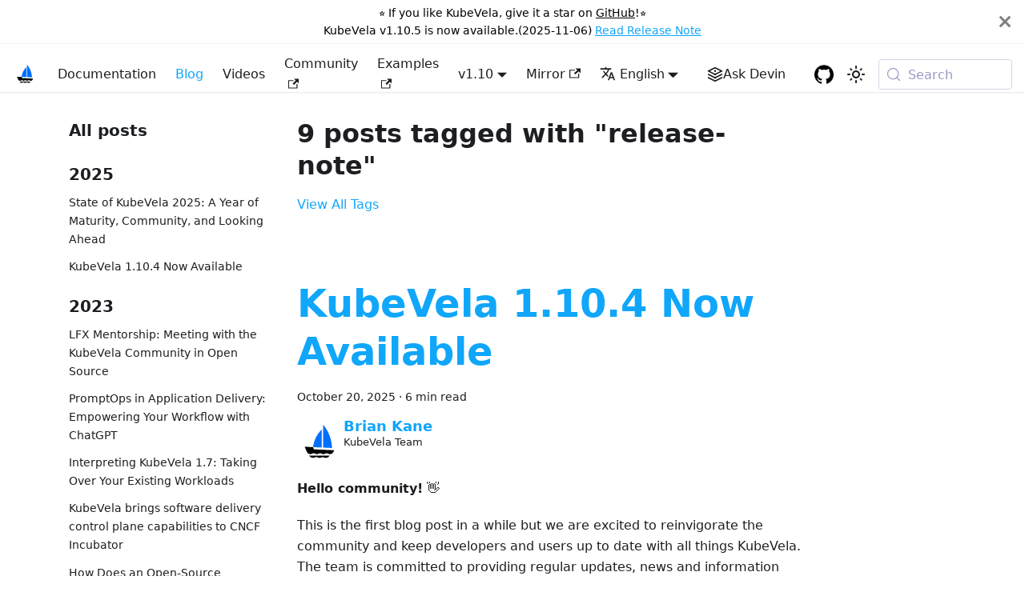

--- FILE ---
content_type: text/html; charset=utf-8
request_url: https://kubevela.io/blog/tags/release-note/
body_size: 12544
content:
<!doctype html>
<html lang="en" dir="ltr" class="blog-wrapper blog-tags-post-list-page plugin-blog plugin-id-default" data-has-hydrated="false">
<head>
<meta charset="UTF-8">
<meta name="generator" content="Docusaurus v3.9.2">
<title data-rh="true">9 posts tagged with &quot;release-note&quot; | KubeVela</title><meta data-rh="true" name="viewport" content="width=device-width,initial-scale=1"><meta data-rh="true" name="twitter:card" content="summary_large_image"><meta data-rh="true" property="og:url" content="https://kubevela.io/blog/tags/release-note/"><meta data-rh="true" property="og:locale" content="en"><meta data-rh="true" name="docusaurus_locale" content="en"><meta data-rh="true" name="docsearch:language" content="en"><meta data-rh="true" property="og:title" content="9 posts tagged with &quot;release-note&quot; | KubeVela"><meta data-rh="true" name="docusaurus_tag" content="blog_tags_posts"><meta data-rh="true" name="docsearch:docusaurus_tag" content="blog_tags_posts"><link data-rh="true" rel="icon" href="/img/favicons/favicon.ico"><link data-rh="true" rel="canonical" href="https://kubevela.io/blog/tags/release-note/"><link data-rh="true" rel="alternate" href="https://kubevela.io/blog/tags/release-note/" hreflang="en"><link data-rh="true" rel="alternate" href="https://kubevela.io/blog/tags/release-note/" hreflang="x-default"><link data-rh="true" rel="preconnect" href="https://PXMFHFWUGZ-dsn.algolia.net" crossorigin="anonymous"><link rel="alternate" type="application/rss+xml" href="/blog/rss.xml" title="KubeVela RSS Feed">
<link rel="alternate" type="application/atom+xml" href="/blog/atom.xml" title="KubeVela Atom Feed">

<link rel="preconnect" href="https://www.google-analytics.com">
<link rel="preconnect" href="https://www.googletagmanager.com">
<script async src="https://www.googletagmanager.com/gtag/js?id=G-5GLR1Y52M7"></script>
<script>function gtag(){dataLayer.push(arguments)}window.dataLayer=window.dataLayer||[],gtag("js",new Date),gtag("config","G-5GLR1Y52M7",{})</script>



<link rel="search" type="application/opensearchdescription+xml" title="KubeVela" href="/opensearch.xml">




<link rel="apple-touch-icon" sizes="180x180" href="/img/favicons/apple-touch-icon.png">
<link rel="icon" type="image/png" sizes="32x32" href="/img/favicons/favicon-32x32.png">
<link rel="icon" type="image/png" sizes="16x16" href="/img/favicons/favicon-16x16.png">
<link rel="icon" type="image/svg+xml" href="/img/favicons/favicon.svg">
<link rel="icon" type="image/png" href="/img/favicons/favicon.png">
<link rel="manifest" href="/img/favicons/site.webmanifest">
<link rel="mask-icon" color="#ffffff" href="/img/favicons/safari-pinned-tab.svg">
<meta name="theme-color" content="#ffffff">
<meta name="msapplication-config" content="/img/favicons/browserconfig.xml">
<link rel="stylesheet" href="//g.alicdn.com/mamba/assets/0.0.15/mse-arc-ui.min.css">
<script src="/custom.js" async></script>
<script src="//g.alicdn.com/mamba/assets/0.0.15/mse-arc-ui.min.js"></script><link rel="stylesheet" href="/assets/css/styles.525d9af2.css">
<script src="/assets/js/runtime~main.37b1d856.js" defer="defer"></script>
<script src="/assets/js/main.9c24c0f9.js" defer="defer"></script>
</head>
<body class="navigation-with-keyboard">
<svg style="display: none;"><defs>
<symbol id="theme-svg-external-link" viewBox="0 0 24 24"><path fill="currentColor" d="M21 13v10h-21v-19h12v2h-10v15h17v-8h2zm3-12h-10.988l4.035 4-6.977 7.07 2.828 2.828 6.977-7.07 4.125 4.172v-11z"/></symbol>
</defs></svg>
<script>!function(){var t=function(){try{return new URLSearchParams(window.location.search).get("docusaurus-theme")}catch(t){}}()||function(){try{return window.localStorage.getItem("theme")}catch(t){}}();document.documentElement.setAttribute("data-theme",t||"light"),document.documentElement.setAttribute("data-theme-choice",t||"light")}(),function(){try{const a=new URLSearchParams(window.location.search).entries();for(var[t,e]of a)if(t.startsWith("docusaurus-data-")){var n=t.replace("docusaurus-data-","data-");document.documentElement.setAttribute(n,e)}}catch(t){}}(),document.documentElement.setAttribute("data-announcement-bar-initially-dismissed",function(){try{return"true"===localStorage.getItem("docusaurus.announcement.dismiss")}catch(t){}return!1}())</script><div id="__docusaurus"><div role="region" aria-label="Skip to main content"><a class="skipToContent_fXgn" href="#__docusaurus_skipToContent_fallback">Skip to main content</a></div><div class="theme-announcement-bar announcementBar_mb4j" role="banner"><div class="announcementBarPlaceholder_vyr4"></div><div class="content_knG7 announcementBarContent_xLdY"><div class="header-item">⭐️ If you like KubeVela, give it a star on <a target="_blank" rel="noopener noreferrer" href="https://github.com/kubevela/kubevela">GitHub</a>!⭐️</div><div class="header-item"><span>KubeVela v1.10.5 is now available.(2025-11-06)</span> <a target="_blank" style="color: var(--ifm-color-primary)" rel="noopener noreferrer" href="https://github.com/kubevela/kubevela/releases/tag/v1.10.5">Read Release Note</a></div></div><button type="button" aria-label="Close" class="clean-btn close closeButton_CVFx announcementBarClose_gvF7"><svg viewBox="0 0 15 15" width="14" height="14"><g stroke="currentColor" stroke-width="3.1"><path d="M.75.75l13.5 13.5M14.25.75L.75 14.25"></path></g></svg></button></div><nav aria-label="Main" class="theme-layout-navbar navbar navbar--fixed-top"><div class="navbar__inner"><div class="theme-layout-navbar-left navbar__items"><button aria-label="Toggle navigation bar" aria-expanded="false" class="navbar__toggle clean-btn" type="button"><svg width="30" height="30" viewBox="0 0 30 30" aria-hidden="true"><path stroke="currentColor" stroke-linecap="round" stroke-miterlimit="10" stroke-width="2" d="M4 7h22M4 15h22M4 23h22"></path></svg></button><a class="navbar__brand" href="/"><div class="navbar__logo"><img src="/img/logo.svg" alt="KubeVela" class="themedComponent_mlkZ themedComponent--light_NVdE"><img src="/img/logoDark.svg" alt="KubeVela" class="themedComponent_mlkZ themedComponent--dark_xIcU"></div><b class="navbar__title text--truncate">KubeVela</b></a><a class="navbar__item navbar__link" href="/docs/">Documentation</a><a aria-current="page" class="navbar__item navbar__link navbar__link--active" href="/blog/">Blog</a><a class="navbar__item navbar__link" href="/videos/best-practice/jenkins/">Videos</a><a href="https://github.com/kubevela/community" target="_blank" rel="noopener noreferrer" class="navbar__item navbar__link">Community<svg width="13.5" height="13.5" aria-label="(opens in new tab)" class="iconExternalLink_nPIU"><use href="#theme-svg-external-link"></use></svg></a><a href="https://github.com/kubevela/samples" target="_blank" rel="noopener noreferrer" class="navbar__item navbar__link">Examples<svg width="13.5" height="13.5" aria-label="(opens in new tab)" class="iconExternalLink_nPIU"><use href="#theme-svg-external-link"></use></svg></a></div><div class="theme-layout-navbar-right navbar__items navbar__items--right"><div class="navbar__item dropdown dropdown--hoverable dropdown--right"><a class="navbar__link" aria-haspopup="true" aria-expanded="false" role="button" href="/docs/">v1.10</a><ul class="dropdown__menu"><li><a class="dropdown__link" href="/docs/next/">Next</a></li><li><a class="dropdown__link" href="/docs/">v1.10</a></li><li><a class="dropdown__link" href="/docs/v1.9/">v1.9</a></li><li><a class="dropdown__link" href="/docs/v1.8/">v1.8</a></li><li><a class="dropdown__link" href="/docs/v1.7/">v1.7</a></li></ul></div><a href="https://kubevela.net" target="_blank" rel="noopener noreferrer" class="navbar__item navbar__link">Mirror<svg width="13.5" height="13.5" aria-label="(opens in new tab)" class="iconExternalLink_nPIU"><use href="#theme-svg-external-link"></use></svg></a><div class="navbar__item dropdown dropdown--hoverable dropdown--right"><a href="#" aria-haspopup="true" aria-expanded="false" role="button" class="navbar__link"><svg viewBox="0 0 24 24" width="20" height="20" aria-hidden="true" class="iconLanguage_nlXk"><path fill="currentColor" d="M12.87 15.07l-2.54-2.51.03-.03c1.74-1.94 2.98-4.17 3.71-6.53H17V4h-7V2H8v2H1v1.99h11.17C11.5 7.92 10.44 9.75 9 11.35 8.07 10.32 7.3 9.19 6.69 8h-2c.73 1.63 1.73 3.17 2.98 4.56l-5.09 5.02L4 19l5-5 3.11 3.11.76-2.04zM18.5 10h-2L12 22h2l1.12-3h4.75L21 22h2l-4.5-12zm-2.62 7l1.62-4.33L19.12 17h-3.24z"></path></svg>English</a><ul class="dropdown__menu"><li><a href="/blog/tags/release-note/" target="_self" rel="noopener noreferrer" class="dropdown__link dropdown__link--active" lang="en">English</a></li></ul></div><div class="navbar__item"><a href="https://deepwiki.com/kubevela/kubevela" target="_blank" rel="noopener noreferrer" class="navbar__item navbar__link header-deepwiki-link" title="AI Search" aria-label="Ask Devin AI Search" style="display: flex; align-items: center; gap: 6px;"><svg width="20" height="20" viewBox="0 0 24 24" fill="none" xmlns="http://www.w3.org/2000/svg" style="vertical-align: middle;"><path d="M12 2L2 7L12 12L22 7L12 2Z" stroke="currentColor" stroke-width="2" stroke-linecap="round" stroke-linejoin="round"/><path d="M2 17L12 22L22 17" stroke="currentColor" stroke-width="2" stroke-linecap="round" stroke-linejoin="round"/><path d="M2 12L12 17L22 12" stroke="currentColor" stroke-width="2" stroke-linecap="round" stroke-linejoin="round"/><circle cx="12" cy="7" r="1.5" fill="currentColor"/><circle cx="12" cy="12" r="1.5" fill="currentColor"/><circle cx="12" cy="17" r="1.5" fill="currentColor"/></svg><span>Ask Devin</span></a></div><a href="https://github.com/kubevela/kubevela" target="_blank" rel="noopener noreferrer" class="navbar__item navbar__link header-github-link" aria-label="GitHub repository"></a><div class="toggle_vylO colorModeToggle_DEke"><button class="clean-btn toggleButton_gllP toggleButtonDisabled_aARS" type="button" disabled="" title="system mode" aria-label="Switch between dark and light mode (currently system mode)"><svg viewBox="0 0 24 24" width="24" height="24" aria-hidden="true" class="toggleIcon_g3eP lightToggleIcon_pyhR"><path fill="currentColor" d="M12,9c1.65,0,3,1.35,3,3s-1.35,3-3,3s-3-1.35-3-3S10.35,9,12,9 M12,7c-2.76,0-5,2.24-5,5s2.24,5,5,5s5-2.24,5-5 S14.76,7,12,7L12,7z M2,13l2,0c0.55,0,1-0.45,1-1s-0.45-1-1-1l-2,0c-0.55,0-1,0.45-1,1S1.45,13,2,13z M20,13l2,0c0.55,0,1-0.45,1-1 s-0.45-1-1-1l-2,0c-0.55,0-1,0.45-1,1S19.45,13,20,13z M11,2v2c0,0.55,0.45,1,1,1s1-0.45,1-1V2c0-0.55-0.45-1-1-1S11,1.45,11,2z M11,20v2c0,0.55,0.45,1,1,1s1-0.45,1-1v-2c0-0.55-0.45-1-1-1C11.45,19,11,19.45,11,20z M5.99,4.58c-0.39-0.39-1.03-0.39-1.41,0 c-0.39,0.39-0.39,1.03,0,1.41l1.06,1.06c0.39,0.39,1.03,0.39,1.41,0s0.39-1.03,0-1.41L5.99,4.58z M18.36,16.95 c-0.39-0.39-1.03-0.39-1.41,0c-0.39,0.39-0.39,1.03,0,1.41l1.06,1.06c0.39,0.39,1.03,0.39,1.41,0c0.39-0.39,0.39-1.03,0-1.41 L18.36,16.95z M19.42,5.99c0.39-0.39,0.39-1.03,0-1.41c-0.39-0.39-1.03-0.39-1.41,0l-1.06,1.06c-0.39,0.39-0.39,1.03,0,1.41 s1.03,0.39,1.41,0L19.42,5.99z M7.05,18.36c0.39-0.39,0.39-1.03,0-1.41c-0.39-0.39-1.03-0.39-1.41,0l-1.06,1.06 c-0.39,0.39-0.39,1.03,0,1.41s1.03,0.39,1.41,0L7.05,18.36z"></path></svg><svg viewBox="0 0 24 24" width="24" height="24" aria-hidden="true" class="toggleIcon_g3eP darkToggleIcon_wfgR"><path fill="currentColor" d="M9.37,5.51C9.19,6.15,9.1,6.82,9.1,7.5c0,4.08,3.32,7.4,7.4,7.4c0.68,0,1.35-0.09,1.99-0.27C17.45,17.19,14.93,19,12,19 c-3.86,0-7-3.14-7-7C5,9.07,6.81,6.55,9.37,5.51z M12,3c-4.97,0-9,4.03-9,9s4.03,9,9,9s9-4.03,9-9c0-0.46-0.04-0.92-0.1-1.36 c-0.98,1.37-2.58,2.26-4.4,2.26c-2.98,0-5.4-2.42-5.4-5.4c0-1.81,0.89-3.42,2.26-4.4C12.92,3.04,12.46,3,12,3L12,3z"></path></svg><svg viewBox="0 0 24 24" width="24" height="24" aria-hidden="true" class="toggleIcon_g3eP systemToggleIcon_QzmC"><path fill="currentColor" d="m12 21c4.971 0 9-4.029 9-9s-4.029-9-9-9-9 4.029-9 9 4.029 9 9 9zm4.95-13.95c1.313 1.313 2.05 3.093 2.05 4.95s-0.738 3.637-2.05 4.95c-1.313 1.313-3.093 2.05-4.95 2.05v-14c1.857 0 3.637 0.737 4.95 2.05z"></path></svg></button></div><div class="navbarSearchContainer_Bca1"><button type="button" class="DocSearch DocSearch-Button" aria-label="Search (Meta+k)" aria-keyshortcuts="Meta+k"><span class="DocSearch-Button-Container"><svg width="20" height="20" class="DocSearch-Search-Icon" viewBox="0 0 24 24" aria-hidden="true"><circle cx="11" cy="11" r="8" stroke="currentColor" fill="none" stroke-width="1.4"></circle><path d="m21 21-4.3-4.3" stroke="currentColor" fill="none" stroke-linecap="round" stroke-linejoin="round"></path></svg><span class="DocSearch-Button-Placeholder">Search</span></span><span class="DocSearch-Button-Keys"></span></button></div></div></div><div role="presentation" class="navbar-sidebar__backdrop"></div></nav><div id="__docusaurus_skipToContent_fallback" class="theme-layout-main main-wrapper mainWrapper_z2l0"><div class="container margin-vert--lg"><div class="row"><aside class="col col--3"><nav class="sidebar_re4s thin-scrollbar" aria-label="Blog recent posts navigation"><div class="sidebarItemTitle_pO2u margin-bottom--md">All posts</div><div role="group"><h3 class="yearGroupHeading_rMGB">2025</h3><ul class="sidebarItemList_Yudw clean-list"><li class="sidebarItem__DBe"><a class="sidebarItemLink_mo7H" href="/blog/2025/12/20/state-of-kubevela-2025/">State of KubeVela 2025: A Year of Maturity, Community, and Looking Ahead</a></li><li class="sidebarItem__DBe"><a class="sidebarItemLink_mo7H" href="/blog/2025/10/20/release-1.10.4/">KubeVela 1.10.4 Now Available</a></li></ul></div><div role="group"><h3 class="yearGroupHeading_rMGB">2023</h3><ul class="sidebarItemList_Yudw clean-list"><li class="sidebarItem__DBe"><a class="sidebarItemLink_mo7H" href="/blog/2023/05/30/lfx-cue-generator/">LFX Mentorship: Meeting with the KubeVela Community in Open Source</a></li><li class="sidebarItem__DBe"><a class="sidebarItemLink_mo7H" href="/blog/2023/04/06/workflow-chat-gpt/">PromptOps in Application Delivery: Empowering Your Workflow with ChatGPT</a></li><li class="sidebarItem__DBe"><a class="sidebarItemLink_mo7H" href="/blog/2023/03/30/kubevela-1.7/">Interpreting KubeVela 1.7: Taking Over Your Existing Workloads</a></li><li class="sidebarItem__DBe"><a class="sidebarItemLink_mo7H" href="/blog/2023/03/06/incubation/">KubeVela brings software delivery control plane capabilities to CNCF Incubator</a></li><li class="sidebarItem__DBe"><a class="sidebarItemLink_mo7H" href="/blog/2023/01/18/workflow-sae/">How Does an Open-Source Workflow Engine Support an Enterprise-Level Serverless Architecture?</a></li><li class="sidebarItem__DBe"><a class="sidebarItemLink_mo7H" href="/blog/2023/01/09/kubevela-openyurt-integration/">Unified Application Management under Cloud-Edge Collaboration: A Solution Based on OpenYurt and KubeVela</a></li><li class="sidebarItem__DBe"><a class="sidebarItemLink_mo7H" href="/blog/2023/01/06/kubevela-argocd-integration/">ArgoCD + Kubevela Integration</a></li></ul></div><div role="group"><h3 class="yearGroupHeading_rMGB">2022</h3><ul class="sidebarItemList_Yudw clean-list"><li class="sidebarItem__DBe"><a class="sidebarItemLink_mo7H" href="/blog/2022/11/29/retro-2022/">A retrospection of KubeVela in 2022</a></li><li class="sidebarItem__DBe"><a class="sidebarItemLink_mo7H" href="/blog/2022/11/24/napptive-kubevela/">Deploying your OAM applications in the Napptive cloud-native application platform</a></li><li class="sidebarItem__DBe"><a class="sidebarItemLink_mo7H" href="/blog/2022/11/10/release-1.6/">KubeVela 1.6 released, a Cloud-Native Application Platform with United Delivery and Day-2 Management</a></li><li class="sidebarItem__DBe"><a class="sidebarItemLink_mo7H" href="/blog/2022/10/18/building-addon-introduction/">An Introduction to KubeVela Addons: Extend Your Own Platform Capability</a></li><li class="sidebarItem__DBe"><a class="sidebarItemLink_mo7H" href="/blog/2022/09/17/release.1.5/">KubeVela 1.5 released, the Flexible Selection of CNCF Atomic Capabilities to Build a Unique Enterprise Application Release Platform</a></li><li class="sidebarItem__DBe"><a class="sidebarItemLink_mo7H" href="/blog/2022/08/17/helm-rollout/">The Canary Rollout of the Helm Chart Application Is Coming!</a></li><li class="sidebarItem__DBe"><a class="sidebarItemLink_mo7H" href="/blog/2022/07/20/migrate-erraform-cloud-resources-to-kubeVela/">How to migrate Existing Terraform Cloud Resources to KubeVela</a></li><li class="sidebarItem__DBe"><a class="sidebarItemLink_mo7H" href="/blog/2022/07/07/helm-multi-cluster/">Helm Chart Delivery in Multi-Cluster</a></li><li class="sidebarItem__DBe"><a class="sidebarItemLink_mo7H" href="/blog/2022/06/27/terraform-integrate-with-vela/">Glue Terraform Ecosystem into Kubernetes World</a></li><li class="sidebarItem__DBe"><a class="sidebarItemLink_mo7H" href="/blog/2022/06/21/release-1.4/">KubeVela 1.4 released, Make Application Delivery Safe, Foolproof, and Transparent</a></li><li class="sidebarItem__DBe"><a class="sidebarItemLink_mo7H" href="/blog/2022/06/10/visualize-resources/">Trace and visualize the relationships between the kubernetes resources with KubeVela</a></li><li class="sidebarItem__DBe"><a class="sidebarItemLink_mo7H" href="/blog/2022/05/30/abstraction-kubevela/">Build flexible abstraction for any Kubernetes Resources with CUE and KubeVela</a></li><li class="sidebarItem__DBe"><a class="sidebarItemLink_mo7H" href="/blog/2022/04/24/blog-1.3/">KubeVela v1.3 released, CNCF&#x27;s Next Generation of Cloud Native Application Delivery Platform</a></li><li class="sidebarItem__DBe"><a class="sidebarItemLink_mo7H" href="/blog/2022/04/06/multi-cluster-management/">Easily Manage your Application Shipment With Differentiated Configuration in Multi-Cluster</a></li><li class="sidebarItem__DBe"><a class="sidebarItemLink_mo7H" href="/blog/2022/04/01/offline-deployment-practice/">China Merchants Bank&#x27;s Practice on Offline Installation with KubeVela</a></li><li class="sidebarItem__DBe"><a class="sidebarItemLink_mo7H" href="/blog/2022/03/27/kubevela-with-nocalhost/">Use Nocalhost and KubeVela for cloud debugging and multi-cluster hybrid cloud deployment</a></li><li class="sidebarItem__DBe"><a class="sidebarItemLink_mo7H" href="/blog/2022/03/02/kubevela-with-machine-learning/">Machine Learning Practice with KubeVela</a></li><li class="sidebarItem__DBe"><a class="sidebarItemLink_mo7H" href="/blog/2022/03/01/kubevela-generate-top-50-popular-resources-of-aws-using-100-lines-of-code/">Generate top 50 popular resources of AWS using 100 lines of code</a></li><li class="sidebarItem__DBe"><a class="sidebarItemLink_mo7H" href="/blog/2022/01/27/blog-1.2/">KubeVela v1.2 - Focused on Developer Experience, Simplified Multi-Cluster Application Delivery</a></li></ul></div><div role="group"><h3 class="yearGroupHeading_rMGB">2021</h3><ul class="sidebarItemList_Yudw clean-list"><li class="sidebarItem__DBe"><a class="sidebarItemLink_mo7H" href="/blog/2021/10/10/kubevela-gitops/">Using GitOps + KubeVela for Application Continuous Delivery</a></li><li class="sidebarItem__DBe"><a class="sidebarItemLink_mo7H" href="/blog/2021/10/08/blog-1.1/">KubeVela Releases 1.1, Reaching New Peaks in Cloud-Native Continuous Delivery</a></li><li class="sidebarItem__DBe"><a class="sidebarItemLink_mo7H" href="/blog/2021/09/02/kubevela-jenkins-cicd/">Using Jenkins + KubeVela for Application Continuous Delivery</a></li><li class="sidebarItem__DBe"><a class="sidebarItemLink_mo7H" href="/blog/2021/08/30/kubevela-performance-test/">KubeVela Performance Test - Managing Massive Applications</a></li></ul></div><div role="group"><h3 class="yearGroupHeading_rMGB">2020</h3><ul class="sidebarItemList_Yudw clean-list"><li class="sidebarItem__DBe"><a class="sidebarItemLink_mo7H" href="/blog/2020/12/7/kubevela-the-extensible-app-platform-based-on-open-application-model-and-kubernetes/">KubeVela - The Extensible App Platform Based on Open Application Model and Kubernetes</a></li></ul></div></nav></aside><main class="col col--7"><header class="margin-bottom--xl"><h1>9 posts tagged with &quot;release-note&quot;</h1><a href="/blog/tags/">View All Tags</a></header><article class="margin-bottom--xl"><header><h2 class="title_f1Hy"><a href="/blog/2025/10/20/release-1.10.4/">KubeVela 1.10.4 Now Available</a></h2><div class="container_mt6G margin-vert--md"><time datetime="2025-10-20T00:00:00.000Z">October 20, 2025</time> · <!-- -->6 min read</div><div class="margin-top--md margin-bottom--sm row"><div class="col col--12 authorCol_Hf19"><div class="avatar margin-bottom--sm"><a href="https://github.com/briankane" target="_blank" rel="noopener noreferrer" class="avatar__photo-link"><img class="avatar__photo authorImage_XqGP" src="https://KubeVela.io/img/logo.svg" alt="Brian Kane"></a><div class="avatar__intro authorDetails_lV9A"><div class="avatar__name"><a href="https://github.com/briankane" target="_blank" rel="noopener noreferrer"><span class="authorName_yefp" translate="no">Brian Kane</span></a></div><small class="authorTitle_nd0D" title="KubeVela Team">KubeVela Team</small><div class="authorSocials_rSDt"></div></div></div></div></div></header><div class="markdown"><p><strong>Hello community!</strong> 👋</p>
<p>This is the first blog post in a while but we are excited to reinvigorate the community and keep developers and users up to date with all things KubeVela. The team is committed to providing regular updates, news and information about upcoming events and features.</p>
<p>We recently released the latest v1.10.4 which includes a host of useful features to improve the maintainability of Applications deployed with Kubevela. This blog will provide a quick overview of the features and how you can get started with utilising them in your KubeVela setup.</p>
<p>While v1.10.4 follows semantic versioning as a patch release, we&#x27;re excited to deliver several new opt-in features alongside the usual bug fixes and improvements.</p>
<p>These features are disabled by default (where applicable) to maintain backward compatibility, allowing users to adopt them at their own pace.</p></div><footer class="row docusaurus-mt-lg"><div class="col col--9"><b>Tags:</b><ul class="tags_jXut padding--none margin-left--sm"><li class="tag_QGVx"><a rel="tag" class="tag_zVej tagRegular_sFm0" href="/blog/tags/kube-vela/">KubeVela</a></li><li class="tag_QGVx"><a rel="tag" class="tag_zVej tagRegular_sFm0" href="/blog/tags/release-note/">release-note</a></li><li class="tag_QGVx"><a rel="tag" class="tag_zVej tagRegular_sFm0" href="/blog/tags/kubernetes/">Kubernetes</a></li><li class="tag_QGVx"><a rel="tag" class="tag_zVej tagRegular_sFm0" href="/blog/tags/dev-ops/">DevOps</a></li><li class="tag_QGVx"><a rel="tag" class="tag_zVej tagRegular_sFm0" href="/blog/tags/cncf/">CNCF</a></li><li class="tag_QGVx"><a rel="tag" class="tag_zVej tagRegular_sFm0" href="/blog/tags/ci-cd/">CI/CD</a></li><li class="tag_QGVx"><a rel="tag" class="tag_zVej tagRegular_sFm0" href="/blog/tags/application-delivery/">Application delivery</a></li><li class="tag_QGVx"><a rel="tag" class="tag_zVej tagRegular_sFm0" href="/blog/tags/role-based-access-control/">Role-Based Access Control</a></li><li class="tag_QGVx"><a rel="tag" class="tag_zVej tagRegular_sFm0" href="/blog/tags/telemetry/">Telemetry</a></li></ul></div><div class="col text--right col--3"><a aria-label="Read more about KubeVela 1.10.4 Now Available" href="/blog/2025/10/20/release-1.10.4/"><b>Read more</b></a></div></footer></article><article class="margin-bottom--xl"><header><h2 class="title_f1Hy"><a href="/blog/2023/03/30/kubevela-1.7/">Interpreting KubeVela 1.7: Taking Over Your Existing Workloads</a></h2><div class="container_mt6G margin-vert--md"><time datetime="2023-03-30T00:00:00.000Z">March 30, 2023</time> · <!-- -->16 min read</div><div class="margin-top--md margin-bottom--sm row"><div class="col col--12 authorCol_Hf19"><div class="avatar margin-bottom--sm"><a href="https://github.com/kubevela/KubeVela" target="_blank" rel="noopener noreferrer" class="avatar__photo-link"><img class="avatar__photo authorImage_XqGP" src="https://avatars.githubusercontent.com/u/2173670" alt="Jianbo Sun"></a><div class="avatar__intro authorDetails_lV9A"><div class="avatar__name"><a href="https://github.com/kubevela/KubeVela" target="_blank" rel="noopener noreferrer"><span class="authorName_yefp" translate="no">Jianbo Sun</span></a></div><small class="authorTitle_nd0D" title="KubeVela Team">KubeVela Team</small><div class="authorSocials_rSDt"></div></div></div></div></div></header><div class="markdown"><p>The KubeVela 1.7 version has been officially released for some time, during which KubeVela has been officially promoted to a CNCF incubation project, marking a new milestone. KubeVela 1.7 itself is also a turning point because KubeVela has been focusing on the design of an extensible system from the beginning, and the demand for the core functionality of controllers has gradually converged, freeing up more resources to focus on user experience, ease of use, and performance. In this article, we will focus on highlighting the prominent features of version 1.7, such as workload takeover and performance optimization.</p></div><footer class="row docusaurus-mt-lg"><div class="col col--9"><b>Tags:</b><ul class="tags_jXut padding--none margin-left--sm"><li class="tag_QGVx"><a rel="tag" class="tag_zVej tagRegular_sFm0" href="/blog/tags/kube-vela/">KubeVela</a></li><li class="tag_QGVx"><a rel="tag" class="tag_zVej tagRegular_sFm0" href="/blog/tags/release-note/">release-note</a></li><li class="tag_QGVx"><a rel="tag" class="tag_zVej tagRegular_sFm0" href="/blog/tags/kubernetes/">Kubernetes</a></li><li class="tag_QGVx"><a rel="tag" class="tag_zVej tagRegular_sFm0" href="/blog/tags/dev-ops/">DevOps</a></li><li class="tag_QGVx"><a rel="tag" class="tag_zVej tagRegular_sFm0" href="/blog/tags/cncf/">CNCF</a></li><li class="tag_QGVx"><a rel="tag" class="tag_zVej tagRegular_sFm0" href="/blog/tags/ci-cd/">CI/CD</a></li><li class="tag_QGVx"><a rel="tag" class="tag_zVej tagRegular_sFm0" href="/blog/tags/application-delivery/">Application delivery</a></li><li class="tag_QGVx"><a rel="tag" class="tag_zVej tagRegular_sFm0" href="/blog/tags/adopt-workloads/">Adopt workloads</a></li></ul></div><div class="col text--right col--3"><a aria-label="Read more about Interpreting KubeVela 1.7: Taking Over Your Existing Workloads" href="/blog/2023/03/30/kubevela-1.7/"><b>Read more</b></a></div></footer></article><article class="margin-bottom--xl"><header><h2 class="title_f1Hy"><a href="/blog/2022/11/10/release-1.6/">KubeVela 1.6 released, a Cloud-Native Application Platform with United Delivery and Day-2 Management</a></h2><div class="container_mt6G margin-vert--md"><time datetime="2022-11-10T00:00:00.000Z">November 10, 2022</time> · <!-- -->12 min read</div><div class="margin-top--md margin-bottom--sm row"><div class="col col--12 authorCol_Hf19"><div class="avatar margin-bottom--sm"><a href="https://github.com/wonderflow" target="_blank" rel="noopener noreferrer" class="avatar__photo-link"><img class="avatar__photo authorImage_XqGP" src="https://avatars.githubusercontent.com/u/2173670" alt="Jianbo Sun"></a><div class="avatar__intro authorDetails_lV9A"><div class="avatar__name"><a href="https://github.com/wonderflow" target="_blank" rel="noopener noreferrer"><span class="authorName_yefp" translate="no">Jianbo Sun</span></a></div><small class="authorTitle_nd0D" title="KubeVela Team">KubeVela Team</small><div class="authorSocials_rSDt"></div></div></div></div></div></header><div class="markdown"><p>The community has released the new milestone release v1.6 of KubeVela during the 2022 Apsara Conference. This release is a qualitative change in KubeVela from application delivery to application management. It also creates a precedent in the industry to build an application platform with delivery and management integrated based on a extensible model.</p></div><footer class="row docusaurus-mt-lg"><div class="col col--9"><b>Tags:</b><ul class="tags_jXut padding--none margin-left--sm"><li class="tag_QGVx"><a rel="tag" class="tag_zVej tagRegular_sFm0" href="/blog/tags/kube-vela/">KubeVela</a></li><li class="tag_QGVx"><a rel="tag" class="tag_zVej tagRegular_sFm0" href="/blog/tags/release-note/">release-note</a></li><li class="tag_QGVx"><a rel="tag" class="tag_zVej tagRegular_sFm0" href="/blog/tags/kubernetes/">Kubernetes</a></li><li class="tag_QGVx"><a rel="tag" class="tag_zVej tagRegular_sFm0" href="/blog/tags/dev-ops/">DevOps</a></li><li class="tag_QGVx"><a rel="tag" class="tag_zVej tagRegular_sFm0" href="/blog/tags/cncf/">CNCF</a></li><li class="tag_QGVx"><a rel="tag" class="tag_zVej tagRegular_sFm0" href="/blog/tags/ci-cd/">CI/CD</a></li><li class="tag_QGVx"><a rel="tag" class="tag_zVej tagRegular_sFm0" href="/blog/tags/application-delivery/">Application delivery</a></li><li class="tag_QGVx"><a rel="tag" class="tag_zVej tagRegular_sFm0" href="/blog/tags/open-application-model/">Open Application Model</a></li><li class="tag_QGVx"><a rel="tag" class="tag_zVej tagRegular_sFm0" href="/blog/tags/observability/">Observability</a></li></ul></div><div class="col text--right col--3"><a aria-label="Read more about KubeVela 1.6 released, a Cloud-Native Application Platform with United Delivery and Day-2 Management" href="/blog/2022/11/10/release-1.6/"><b>Read more</b></a></div></footer></article><article class="margin-bottom--xl"><header><h2 class="title_f1Hy"><a href="/blog/2022/09/17/release.1.5/">KubeVela 1.5 released, the Flexible Selection of CNCF Atomic Capabilities to Build a Unique Enterprise Application Release Platform</a></h2><div class="container_mt6G margin-vert--md"><time datetime="2022-09-17T00:00:00.000Z">September 17, 2022</time> · <!-- -->14 min read</div><div class="margin-top--md margin-bottom--sm row"><div class="col col--12 authorCol_Hf19"><div class="avatar margin-bottom--sm"><a href="https://github.com/barnettZQG" target="_blank" rel="noopener noreferrer" class="avatar__photo-link"><img class="avatar__photo authorImage_XqGP" src="https://KubeVela.io/img/logo.svg" alt="Qingguo Zeng"></a><div class="avatar__intro authorDetails_lV9A"><div class="avatar__name"><a href="https://github.com/barnettZQG" target="_blank" rel="noopener noreferrer"><span class="authorName_yefp" translate="no">Qingguo Zeng</span></a></div><small class="authorTitle_nd0D" title="KubeVela Team">KubeVela Team</small><div class="authorSocials_rSDt"></div></div></div></div></div></header><div class="markdown"><p><a href="https://github.com/kubevela/kubevela/releases/tag/v1.5.0" target="_blank" rel="noopener noreferrer" class="">KubeVela 1.5</a> was released recently. This release brings more convenient application delivery capabilities to the community, including system observability, CloudShell terminals that move the Vela CLI to the browser, enhanced canary releases, and optimized multi-environment application delivery workflows. It also improved KubeVela&#x27;s high extensibility as an application delivery platform. The community has started to promote the project to the CNCF Incubation stage. It has absorbed the practice sharing of multiple benchmark users in many community meetings, which proves the community&#x27;s healthy development. The project is now mature to some extent, and its adoption has made periodical achievements, thanks to the contributions of more than 200 developers in the community.</p></div><footer class="row docusaurus-mt-lg"><div class="col col--9"><b>Tags:</b><ul class="tags_jXut padding--none margin-left--sm"><li class="tag_QGVx"><a rel="tag" class="tag_zVej tagRegular_sFm0" href="/blog/tags/kube-vela/">KubeVela</a></li><li class="tag_QGVx"><a rel="tag" class="tag_zVej tagRegular_sFm0" href="/blog/tags/release-note/">release-note</a></li><li class="tag_QGVx"><a rel="tag" class="tag_zVej tagRegular_sFm0" href="/blog/tags/kubernetes/">Kubernetes</a></li><li class="tag_QGVx"><a rel="tag" class="tag_zVej tagRegular_sFm0" href="/blog/tags/dev-ops/">DevOps</a></li><li class="tag_QGVx"><a rel="tag" class="tag_zVej tagRegular_sFm0" href="/blog/tags/cncf/">CNCF</a></li><li class="tag_QGVx"><a rel="tag" class="tag_zVej tagRegular_sFm0" href="/blog/tags/ci-cd/">CI/CD</a></li><li class="tag_QGVx"><a rel="tag" class="tag_zVej tagRegular_sFm0" href="/blog/tags/application-delivery/">Application delivery</a></li><li class="tag_QGVx"><a rel="tag" class="tag_zVej tagRegular_sFm0" href="/blog/tags/role-based-access-control/">Role-Based Access Control</a></li><li class="tag_QGVx"><a rel="tag" class="tag_zVej tagRegular_sFm0" href="/blog/tags/telemetry/">Telemetry</a></li></ul></div><div class="col text--right col--3"><a aria-label="Read more about KubeVela 1.5 released, the Flexible Selection of CNCF Atomic Capabilities to Build a Unique Enterprise Application Release Platform" href="/blog/2022/09/17/release.1.5/"><b>Read more</b></a></div></footer></article><article class="margin-bottom--xl"><header><h2 class="title_f1Hy"><a href="/blog/2022/06/21/release-1.4/">KubeVela 1.4 released, Make Application Delivery Safe, Foolproof, and Transparent</a></h2><div class="container_mt6G margin-vert--md"><time datetime="2022-06-21T00:00:00.000Z">June 21, 2022</time> · <!-- -->13 min read</div><div class="margin-top--md margin-bottom--sm row"><div class="col col--12 authorCol_Hf19"><div class="avatar margin-bottom--sm"><a href="https://github.com/kubevela/KubeVela" target="_blank" rel="noopener noreferrer" class="avatar__photo-link"><img class="avatar__photo authorImage_XqGP" src="https://KubeVela.io/img/logo.svg" alt="Jianbo Sun, Qingguo Zeng"></a><div class="avatar__intro authorDetails_lV9A"><div class="avatar__name"><a href="https://github.com/kubevela/KubeVela" target="_blank" rel="noopener noreferrer"><span class="authorName_yefp" translate="no">Jianbo Sun, Qingguo Zeng</span></a></div><small class="authorTitle_nd0D" title="KubeVela Team">KubeVela Team</small><div class="authorSocials_rSDt"></div></div></div></div></div></header><div class="markdown"><p><a href="https://kubevela.net/" target="_blank" rel="noopener noreferrer" class="">KubeVela</a> is a modern software delivery control panel. The goal is to make application deployment and O&amp;M simpler, more agile, and more reliable in today&#x27;s hybrid multi-cloud environment. Since the release of <a href="https://kubevela.net/blog/2021/10/08/blog-1.1" target="_blank" rel="noopener noreferrer" class="">Version 1.1</a>, the KubeVela architecture has naturally solved the delivery problems of enterprises in the hybrid multi-cloud environments and has provided sufficient scalability based on the OAM model, which makes it win the favor of many enterprise developers. This also accelerates the iteration of KubeVela.</p>
<p>In <a href="https://kubevela.net/blog/2022/01/27/blog-1.2" target="_blank" rel="noopener noreferrer" class="">Version 1.2</a>, we released an out-of-the-box visual console, which allows the end user to publish and manage diverse workloads through the interface. The release of <a href="https://kubevela.net/blog/2022/04/06/multi-cluster-management" target="_blank" rel="noopener noreferrer" class="">Version 1.3</a> improved the expansion system with the OAM model as the core and provides rich plug-in functions. It also provides users with a large number of enterprise-level functions, including LDAP permission authentication, and provides more convenience for enterprise integration. You can obtain more than 30 addons in the <a href="https://github.com/kubevela/catalog" target="_blank" rel="noopener noreferrer" class="">addons registry</a> of the KubeVela community. There are well-known CNCF projects (such as argocd, istio, and traefik), database middleware (such as Flink and MySQL), and hundreds of cloud vendor resources.</p>
<p>In Version 1.4, we focused on <strong>making application delivery safe, foolproof, and transparent</strong>. We added core functions, including multi-cluster permission authentication and authorization, a complex resource topology display, and a one-click installation control panel. We comprehensively strengthened the delivery security in multi-tenancy scenarios, improved the consistent experience of application development and delivery, and made the application delivery process more transparent.</p></div><footer class="row docusaurus-mt-lg"><div class="col col--9"><b>Tags:</b><ul class="tags_jXut padding--none margin-left--sm"><li class="tag_QGVx"><a rel="tag" class="tag_zVej tagRegular_sFm0" href="/blog/tags/kube-vela/">KubeVela</a></li><li class="tag_QGVx"><a rel="tag" class="tag_zVej tagRegular_sFm0" href="/blog/tags/release-note/">release-note</a></li><li class="tag_QGVx"><a rel="tag" class="tag_zVej tagRegular_sFm0" href="/blog/tags/kubernetes/">Kubernetes</a></li><li class="tag_QGVx"><a rel="tag" class="tag_zVej tagRegular_sFm0" href="/blog/tags/dev-ops/">DevOps</a></li><li class="tag_QGVx"><a rel="tag" class="tag_zVej tagRegular_sFm0" href="/blog/tags/cncf/">CNCF</a></li><li class="tag_QGVx"><a rel="tag" class="tag_zVej tagRegular_sFm0" href="/blog/tags/ci-cd/">CI/CD</a></li><li class="tag_QGVx"><a rel="tag" class="tag_zVej tagRegular_sFm0" href="/blog/tags/application-delivery/">Application delivery</a></li><li class="tag_QGVx"><a rel="tag" class="tag_zVej tagRegular_sFm0" href="/blog/tags/role-based-access-control/">Role-Based Access Control</a></li></ul></div><div class="col text--right col--3"><a aria-label="Read more about KubeVela 1.4 released, Make Application Delivery Safe, Foolproof, and Transparent" href="/blog/2022/06/21/release-1.4/"><b>Read more</b></a></div></footer></article><article class="margin-bottom--xl"><header><h2 class="title_f1Hy"><a href="/blog/2022/04/24/blog-1.3/">KubeVela v1.3 released, CNCF&#x27;s Next Generation of Cloud Native Application Delivery Platform</a></h2><div class="container_mt6G margin-vert--md"><time datetime="2022-04-24T00:00:00.000Z">April 24, 2022</time> · <!-- -->18 min read</div><div class="margin-top--md margin-bottom--sm row"><div class="col col--12 authorCol_Hf19"><div class="avatar margin-bottom--sm"><a href="https://github.com/kubevela/KubeVela" target="_blank" rel="noopener noreferrer" class="avatar__photo-link"><img class="avatar__photo authorImage_XqGP" src="https://KubeVela.io/img/logo.svg" alt="KubeVela Community"></a><div class="avatar__intro authorDetails_lV9A"><div class="avatar__name"><a href="https://github.com/kubevela/KubeVela" target="_blank" rel="noopener noreferrer"><span class="authorName_yefp" translate="no">KubeVela Community</span></a></div><small class="authorTitle_nd0D" title="KubeVela Team">KubeVela Team</small><div class="authorSocials_rSDt"></div></div></div></div></div></header><div class="markdown"><p>Thanks to the contribution of hundreds of developers from KubeVela community and around 500  PRs from more than 30 contributors, KubeVela version 1.3 is officially released. Compared to<a href="https://kubevela.io/blog/2022/01/27/blog-1.2" target="_blank" rel="noopener noreferrer" class=""> v1.2 released</a> three months ago, this version provides a large number of new features in three aspects as OAM engine (Vela Core), GUI dashboard (VelaUX) and addon ecosystem. These new features are derived from the in-depth practice of many end users such as Alibaba, LINE, China Merchants Bank, and iQiyi, and then finally become part of the KubeVela project that everyone can use out of the box.</p>
<h2 class="anchor anchorTargetStickyNavbar_Vzrq" id="pain-points-of-application-delivery">Pain Points of Application Delivery<a href="#pain-points-of-application-delivery" class="hash-link" aria-label="Direct link to Pain Points of Application Delivery" title="Direct link to Pain Points of Application Delivery" translate="no">​</a></h2>
<p>So, what challenges have we encountered in cloud-native application delivery?</p></div><footer class="row docusaurus-mt-lg"><div class="col col--9"><b>Tags:</b><ul class="tags_jXut padding--none margin-left--sm"><li class="tag_QGVx"><a rel="tag" class="tag_zVej tagRegular_sFm0" href="/blog/tags/kube-vela/">KubeVela</a></li><li class="tag_QGVx"><a rel="tag" class="tag_zVej tagRegular_sFm0" href="/blog/tags/release-note/">release-note</a></li></ul></div><div class="col text--right col--3"><a aria-label="Read more about KubeVela v1.3 released, CNCF&#x27;s Next Generation of Cloud Native Application Delivery Platform" href="/blog/2022/04/24/blog-1.3/"><b>Read more</b></a></div></footer></article><article class="margin-bottom--xl"><header><h2 class="title_f1Hy"><a href="/blog/2022/01/27/blog-1.2/">KubeVela v1.2 - Focused on Developer Experience, Simplified Multi-Cluster Application Delivery</a></h2><div class="container_mt6G margin-vert--md"><time datetime="2022-01-27T00:00:00.000Z">January 27, 2022</time> · <!-- -->13 min read</div><div class="margin-top--md margin-bottom--sm row"><div class="col col--12 authorCol_Hf19"><div class="avatar margin-bottom--sm"><a href="https://github.com/kubevela/kubevela" target="_blank" rel="noopener noreferrer" class="avatar__photo-link"><img class="avatar__photo authorImage_XqGP" src="https://kubevela.io/img/logo.svg" alt="KubeVela Maintainers"></a><div class="avatar__intro authorDetails_lV9A"><div class="avatar__name"><a href="https://github.com/kubevela/kubevela" target="_blank" rel="noopener noreferrer"><span class="authorName_yefp" translate="no">KubeVela Maintainers</span></a></div><small class="authorTitle_nd0D" title="KubeVela Team">KubeVela Team</small><div class="authorSocials_rSDt"></div></div></div></div></div></header><div class="markdown"><p>As the cloud native technologies grows continuously, more and more infrastructure capabilities are becoming standardized PaaS or SaaS products. To build a product you don&#x27;t need a whole team to do it nowadays. Because there are so many services that can take roles from software developing, testing to infrastructure operations. As driven the culture of agile development and cloud native technologies, more and more roles can be shifted left to developers, e.g. testing, monitoring, security. As emphasized by the DevOps concepts, it can be done in the development phase for the work of monitoring, security, and operations via open source projects and cloud services. Nonetheless, this also creates huge challenges to developers, as they might lack the control of diverse products and complex APIs. Not only do they have to make choices, but also they need to understand and coordinate the complex, heterogeneous infrastructure capabilities in order to satisfy the fast-changing requirements of the business.</p>
<p>This complexity and uncertainty has exacerbated the developer experience undoubtedly, reducing the delivery efficiency of business system, increasing the operational risks. The tenet of developer experience is simplicity and efficiency. Not only the developers but also the enterprises have to choose the better developer tools and platforms to achieve this goal. This is also the focus of KubeVela v1.2 and upcoming release that to build a modern platform based on cloud native technologies and covering development, delivery, and operations. We can see from the following diagram of KubeVela architecture that developers only need to focus on applications per se, and use differentiated operational and delivery capabilities around the applications.</p>
<p><img decoding="async" loading="lazy" src="https://kubevela.io/images/1.2/architecture.jpg" alt="image.png" class="img_ev3q"></p></div><footer class="row docusaurus-mt-lg"><div class="col col--9"><b>Tags:</b><ul class="tags_jXut padding--none margin-left--sm"><li class="tag_QGVx"><a rel="tag" class="tag_zVej tagRegular_sFm0" href="/blog/tags/dev-ops/">DevOps</a></li><li class="tag_QGVx"><a rel="tag" class="tag_zVej tagRegular_sFm0" href="/blog/tags/release-note/">release-note</a></li></ul></div><div class="col text--right col--3"><a aria-label="Read more about KubeVela v1.2 - Focused on Developer Experience, Simplified Multi-Cluster Application Delivery" href="/blog/2022/01/27/blog-1.2/"><b>Read more</b></a></div></footer></article><article class="margin-bottom--xl"><header><h2 class="title_f1Hy"><a href="/blog/2021/10/08/blog-1.1/">KubeVela Releases 1.1, Reaching New Peaks in Cloud-Native Continuous Delivery</a></h2><div class="container_mt6G margin-vert--md"><time datetime="2021-10-08T00:00:00.000Z">October 8, 2021</time> · <!-- -->7 min read</div><div class="margin-top--md margin-bottom--sm row"><div class="col col--12 authorCol_Hf19"><div class="avatar margin-bottom--sm"><a href="https://github.com/kubevela/kubevela" target="_blank" rel="noopener noreferrer" class="avatar__photo-link"><img class="avatar__photo authorImage_XqGP" src="https://kubevela.io/img/logo.svg" alt="KubeVela Maintainers"></a><div class="avatar__intro authorDetails_lV9A"><div class="avatar__name"><a href="https://github.com/kubevela/kubevela" target="_blank" rel="noopener noreferrer"><span class="authorName_yefp" translate="no">KubeVela Maintainers</span></a></div><small class="authorTitle_nd0D" title="KubeVela Team">KubeVela Team</small><div class="authorSocials_rSDt"></div></div></div></div></div></header><div class="markdown"><h2 class="anchor anchorTargetStickyNavbar_Vzrq" id="overview">Overview<a href="#overview" class="hash-link" aria-label="Direct link to Overview" title="Direct link to Overview" translate="no">​</a></h2>
<p>Initialized by Alibaba and currently a CNCF sandbox project, KubeVela is a modern application platform that focues on modeling the delivery workflow of micro-services on top of Kubernetes, Terraform, Flux Helm controller and beyond. This brings strong value added to the existing GitOps and IaC primitives with battle tested application delivery practices including deployment pipeline, across-environment promotion, manual approval, canary rollout and notification, etc.</p>
<p>This is the first open source project in CNCF that focuses on the full lifecycle continuous delivery experience from abstraction, rendering, orchestration to deployment. This reminds us of Spinnaker, but designed to be simpler, cloud native, can be used with any CI pipeline and easily extended.</p></div><footer class="row docusaurus-mt-lg"><div class="col col--9"><b>Tags:</b><ul class="tags_jXut padding--none margin-left--sm"><li class="tag_QGVx"><a rel="tag" class="tag_zVej tagRegular_sFm0" href="/blog/tags/dev-ops/">DevOps</a></li><li class="tag_QGVx"><a rel="tag" class="tag_zVej tagRegular_sFm0" href="/blog/tags/release-note/">release-note</a></li></ul></div><div class="col text--right col--3"><a aria-label="Read more about KubeVela Releases 1.1, Reaching New Peaks in Cloud-Native Continuous Delivery" href="/blog/2021/10/08/blog-1.1/"><b>Read more</b></a></div></footer></article><article class="margin-bottom--xl"><header><h2 class="title_f1Hy"><a href="/blog/2020/12/7/kubevela-the-extensible-app-platform-based-on-open-application-model-and-kubernetes/">KubeVela - The Extensible App Platform Based on Open Application Model and Kubernetes</a></h2><div class="container_mt6G margin-vert--md"><time datetime="2020-12-07T00:00:00.000Z">December 7, 2020</time> · <!-- -->8 min read</div><div class="margin-top--md margin-bottom--sm row"><div class="col col--12 authorCol_Hf19"><div class="avatar margin-bottom--sm"><a href="https://github.com/JoelMarcey" target="_blank" rel="noopener noreferrer" class="avatar__photo-link"><img class="avatar__photo authorImage_XqGP" src="https://avatars.githubusercontent.com/u/1701782?s=200&amp;v=4" alt="Lei Zhang and Fei Guo"></a><div class="avatar__intro authorDetails_lV9A"><div class="avatar__name"><a href="https://github.com/JoelMarcey" target="_blank" rel="noopener noreferrer"><span class="authorName_yefp" translate="no">Lei Zhang and Fei Guo</span></a></div><small class="authorTitle_nd0D" title="CNCF TOC Member/Kubernetes">CNCF TOC Member/Kubernetes</small><div class="authorSocials_rSDt"></div></div></div></div></div></header><div class="markdown"><blockquote>
<p>7 Dec 2020 12:33pm, by Lei Zhang and Fei Guo</p>
</blockquote>
<p><img decoding="async" loading="lazy" src="https://tva1.sinaimg.cn/large/ad5fbf65gy1glgj5q8inej208g049aa6.jpg" alt="image" class="img_ev3q"></p>
<p>Last month at KubeCon+CloudNativeCon 2020, the <a href="https://github.com/oam-dev/spec" target="_blank" rel="noopener noreferrer" class="">Open Application Model (OAM)</a> community launched <a href="https://github.com/kubevela/kubevela/" target="_blank" rel="noopener noreferrer" class="">KubeVela</a>, an easy-to-use yet highly extensible application platform based on OAM and Kubernetes.</p>
<p>For developers, KubeVela is an easy-to-use tool that enables you to describe and ship applications to Kubernetes with minimal effort, yet for platform builders, KubeVela serves as a framework that empowers them to create developer-facing yet fully extensible platforms at ease.</p>
<p>The trend of cloud native technology is moving towards pursuing consistent application delivery across clouds and on-premises infrastructures using Kubernetes as the common abstraction layer. Kubernetes, although excellent in abstracting low-level infrastructure details, does introduce extra complexity to application developers, namely understanding the concepts of pods, port exposing, privilege escalation, resource claims, CRD, and so on. We’ve seen the nontrivial learning curve and the lack of developer-facing abstraction have impacted user experiences, slowed down productivity, led to unexpected errors or misconfigurations in production.</p>
<p>Abstracting Kubernetes to serve developers’ requirements is a highly opinionated process, and the resultant abstractions would only make sense had the decision-makers been the platform builders. Unfortunately, the platform builders today face the following dilemma: There is no tool or framework for them to easily extend the abstractions if any.</p>
<p>Thus, many platforms today introduce restricted abstractions and add-on mechanisms despite the extensibility of Kubernetes. This makes easily extending such platforms for developers’ requirements or to wider scenarios almost impossible.</p>
<p>In the end, developers complain those platforms are too rigid and slow in response to feature requests or improvements. The platform builders do want to help but the engineering effort is daunting: any simple API change in the platform could easily become a marathon negotiation around the opinionated abstraction design.</p></div><footer class="row docusaurus-mt-lg"><div class="col col--9"><b>Tags:</b><ul class="tags_jXut padding--none margin-left--sm"><li class="tag_QGVx"><a rel="tag" class="tag_zVej tagRegular_sFm0" href="/blog/tags/kube-vela/">KubeVela</a></li><li class="tag_QGVx"><a rel="tag" class="tag_zVej tagRegular_sFm0" href="/blog/tags/release-note/">release-note</a></li></ul></div><div class="col text--right col--3"><a aria-label="Read more about KubeVela - The Extensible App Platform Based on Open Application Model and Kubernetes" href="/blog/2020/12/7/kubevela-the-extensible-app-platform-based-on-open-application-model-and-kubernetes/"><b>Read more</b></a></div></footer></article><nav class="pagination-nav" aria-label="Blog list page navigation"></nav></main></div></div></div><footer class="theme-layout-footer footer"><div class="container container-fluid"><div class="row footer__links"><div class="theme-layout-footer-column col footer__col"><div class="footer__title">Documentation</div><ul class="footer__items clean-list"><li class="footer__item"><a class="footer__link-item" href="/docs/quick-start/">Getting Started</a></li><li class="footer__item"><a class="footer__link-item" href="/docs/tutorials/webservice/">Tutorials</a></li><li class="footer__item"><a class="footer__link-item" href="/docs/getting-started/core-concept/">Core Concepts</a></li></ul></div><div class="theme-layout-footer-column col footer__col"><div class="footer__title">Community</div><ul class="footer__items clean-list"><li class="footer__item"><a href="https://cloud-native.slack.com/archives/C01BLQ3HTJA" target="_blank" rel="noopener noreferrer" class="footer__link-item">CNCF Slack ( #kubevela channel )<svg width="13.5" height="13.5" aria-label="(opens in new tab)" class="iconExternalLink_nPIU"><use href="#theme-svg-external-link"></use></svg></a></li><li class="footer__item"><a class="footer__link-item" href="/blog/tags/release-note/">DingTalk (23310022)</a></li><li class="footer__item"><div class="wechat"> <a class="wechat-label">Wechat Group(Scan code to request joining)</a> <a class="wechat-img" rel="noreferrer noopener" aria-label="Wechat Group"><img src="https://kubevela.io/images/barnett-wechat.jpg" alt="Broker wechat to add you into the user group."></a></div></li></ul></div><div class="theme-layout-footer-column col footer__col"><div class="footer__title">More</div><ul class="footer__items clean-list"><li class="footer__item"><a href="https://github.com/kubevela/kubevela" target="_blank" rel="noopener noreferrer" class="footer__link-item">GitHub<svg width="13.5" height="13.5" aria-label="(opens in new tab)" class="iconExternalLink_nPIU"><use href="#theme-svg-external-link"></use></svg></a></li><li class="footer__item"><a class="footer__link-item" href="/blog/">Blog</a></li><li class="footer__item"><a class="footer__link-item" href="/videos/best-practice/jenkins/">Videos</a></li><li class="footer__item"><a class="footer__link-item" href="/micro/">Microservice</a></li></ul></div></div><div class="footer__bottom text--center"><div class="footer__copyright">
        <br>
        <strong>© KubeVela Authors 2026 | Documentation Distributed under <a href="https://creativecommons.org/licenses/by/4.0">CC-BY-4.0</a> </strong> 
        <br>
        <br>
        © 2026 The Linux Foundation. All rights reserved. The Linux Foundation has registered trademarks and uses trademarks. For a list of trademarks of The Linux Foundation, please see our <a href="https://www.linuxfoundation.org/trademark-usage/"> Trademark Usage</a> page.
        <br>
        <a href="https://zzlz.gsxt.gov.cn/businessCheck/verifKey.do?showType=p&serial=913301105865146816-SAIC_SHOW_1000009133011058651468161661997004982&signData=MEYCIQDV2SEwsPqwXWkyqyF/+schpsqmPrjT8uEplDrD7xfdhgIhAKoSoKR6iR+YPF4q4CCLYvm8ruB1nFKRkibUx1A5n/Kn" target="_blank"><img alt="license" style="width: 20px;margin-bottom: -5px;" src="/img/beian/license.gif"></a> <a target="_blank" href="http://www.beian.gov.cn/portal/registerSystemInfo?recordcode=33011002016698" style="display:inline-block;text-decoration:none;height:20px;line-height:20px;"><img src="" style="float:left;"><p style="height:20px;line-height:20px;margin: 0px 0px 0px 5px; color:#939393;">浙公网安备 33011002016698号</p></a> <a href="https://beian.miit.gov.cn/" target="_blank">浙ICP备12022327号-975</a>
      </div></div></div></footer></div>
</body>
</html>

--- FILE ---
content_type: application/javascript; charset=utf-8
request_url: https://kubevela.io/assets/js/runtime~main.37b1d856.js
body_size: 73349
content:
(()=>{"use strict";var a,e,c,f,b,d={},t={};function r(a){var e=t[a];if(void 0!==e)return e.exports;var c=t[a]={exports:{}};return d[a].call(c.exports,c,c.exports,r),c.exports}r.m=d,a=[],r.O=(e,c,f,b)=>{if(!c){var d=1/0;for(i=0;i<a.length;i++){c=a[i][0],f=a[i][1],b=a[i][2];for(var t=!0,o=0;o<c.length;o++)(!1&b||d>=b)&&Object.keys(r.O).every((a=>r.O[a](c[o])))?c.splice(o--,1):(t=!1,b<d&&(d=b));if(t){a.splice(i--,1);var n=f();void 0!==n&&(e=n)}}return e}b=b||0;for(var i=a.length;i>0&&a[i-1][2]>b;i--)a[i]=a[i-1];a[i]=[c,f,b]},r.n=a=>{var e=a&&a.__esModule?()=>a.default:()=>a;return r.d(e,{a:e}),e},c=Object.getPrototypeOf?a=>Object.getPrototypeOf(a):a=>a.__proto__,r.t=function(a,f){if(1&f&&(a=this(a)),8&f)return a;if("object"==typeof a&&a){if(4&f&&a.__esModule)return a;if(16&f&&"function"==typeof a.then)return a}var b=Object.create(null);r.r(b);var d={};e=e||[null,c({}),c([]),c(c)];for(var t=2&f&&a;"object"==typeof t&&!~e.indexOf(t);t=c(t))Object.getOwnPropertyNames(t).forEach((e=>d[e]=()=>a[e]));return d.default=()=>a,r.d(b,d),b},r.d=(a,e)=>{for(var c in e)r.o(e,c)&&!r.o(a,c)&&Object.defineProperty(a,c,{enumerable:!0,get:e[c]})},r.f={},r.e=a=>Promise.all(Object.keys(r.f).reduce(((e,c)=>(r.f[c](a,e),e)),[])),r.u=a=>"assets/js/"+({41:"bf64e7e7",49:"76f65217",93:"46333195",182:"09cce9e3",229:"d2c8b964",257:"3abf1bba",311:"1d163cc5",318:"ff06f889",348:"c4731eb8",372:"dcc9396f",392:"687f3c79",523:"faf650bb",577:"97d214dc",591:"7781882a",632:"78f7a01c",643:"47c084d6",656:"ec59a015",671:"fa6cf071",801:"316ac4f6",815:"f028ebeb",824:"7d8663e6",846:"af4e72d2",924:"449677d4",946:"4235e70c",961:"86d27995",1016:"1ab70787",1030:"bd9e4319",1070:"8301f5c5",1101:"369b5fa6",1105:"c968ca2f",1117:"a5a4db8a",1127:"af37986b",1362:"c45fe6d4",1379:"6e57c99d",1437:"0bbd1ac5",1598:"57164a09",1601:"50b01219",1609:"cb2e538f",1623:"90402a9c",1626:"bf284f56",1629:"8246db3e",1679:"3e70f02e",1728:"99e2fd37",1730:"e2c0d2fe",1783:"4b12f298",1789:"0e649716",1852:"9346aea8",1885:"a12097c3",1942:"7d6d0c70",1996:"1818f438",2013:"6b737056",2189:"de5917a1",2228:"ec25df73",2238:"53ce9ac6",2243:"ebafa902",2254:"7353fa9c",2256:"11b43341",2270:"4ea2d715",2338:"0ea85985",2339:"ea5d65ae",2344:"768091e1",2361:"66df73b0",2410:"0033d898",2428:"adc89dc3",2452:"90523e67",2457:"a45a2e3e",2461:"ead50b4c",2472:"24a356ac",2535:"bbc2d245",2539:"fc9074dc",2560:"1166d7e5",2576:"c82daad6",2662:"d954ad6b",2677:"7a2db842",2691:"d166d8de",2705:"5e254a1e",2725:"d53d7f41",2791:"74c85911",2814:"585af60d",2970:"a02b3f74",3022:"841328f1",3026:"66e569c5",3056:"a12938b9",3222:"c678489d",3295:"a3fb85e2",3339:"3b745e7e",3429:"b58f2720",3446:"a741c852",3468:"cfbba2c4",3618:"685a4621",3642:"0e970956",3646:"49a7b437",3650:"5c5869fc",3658:"49fa908d",3697:"f5c823a6",3717:"6d5e022f",3773:"2d56941e",3813:"2dfee0fb",3838:"f430ab94",3851:"31f20d93",3885:"b7724d35",3895:"69a88e96",3987:"c9aebda3",3998:"2b056558",4e3:"0f23adfa",4125:"2700b632",4222:"125a989b",4266:"02998539",4380:"2793e45f",4422:"50eff153",4431:"3f5dfb8d",4452:"8d4c815b",4481:"d78a9bb7",4485:"28534b60",4489:"2237dfbd",4507:"e765c41e",4564:"d004f4e1",4615:"9eeac38b",4621:"ac43ea94",4644:"3c55ad84",4709:"1e49b3b6",4752:"9661d027",4765:"afd494bf",4844:"6862e65c",4845:"13fa9033",4853:"42f48482",4889:"585bb3d9",4919:"4002e9a7",4925:"321fbc12",4969:"acb8271b",4975:"ee66080b",5015:"a0fc5486",5042:"b68ac434",5059:"c72a4a3e",5086:"67df3380",5104:"6e34de7e",5112:"4582bdf4",5133:"2af2ea6e",5145:"641ed802",5178:"a25fb982",5211:"4d57a2a2",5218:"63aa56a8",5238:"88aab773",5258:"25354176",5270:"a0679790",5320:"ca0c7575",5324:"65b5fe13",5514:"d1f60f4f",5577:"5d53515d",5612:"fc10e082",5620:"58d3c5c6",5635:"203970cb",5763:"08528742",5822:"cea201ef",5823:"99311d27",5842:"94f82c41",5850:"4fe8b877",5910:"e6439448",5952:"e2aaac17",6061:"ebb705e0",6110:"b2484311",6157:"dad90e80",6242:"73c07dbe",6257:"32655be0",6265:"0301a5c3",6288:"f1b64ccb",6332:"d17882a2",6559:"a3b8817f",6593:"9bb68f1b",6603:"6eb11511",6621:"1e4dd5c4",6680:"94a07dcc",6711:"d81bff70",6727:"72ea9882",6733:"654748ae",6769:"a1b01315",6787:"61f2831c",6793:"e9e931ae",6823:"e1cb2a46",6859:"79faa3a0",6891:"727400ee",6900:"472d4fc1",7018:"d99165e6",7042:"940b14e0",7048:"869378c9",7098:"71871f98",7101:"d3b53b30",7135:"949387d4",7139:"760b971f",7144:"3f6a05ea",7166:"87cdf7f0",7184:"694fe6cb",7200:"cf6bb6a7",7204:"3efdd9d8",7315:"b2c35aac",7334:"0f483a2a",7392:"6abb02aa",7401:"acffd363",7479:"3b1d3a62",7557:"64017c3b",7574:"7b825407",7609:"c75d4d36",7642:"fd122927",7664:"509990f3",7803:"341a157d",7827:"3dcaa671",7870:"0b53741a",7883:"6a96a290",7900:"2c7c01bc",7939:"d9594807",7972:"957e8ef2",8005:"1531ee8b",8020:"d405e445",8129:"e604d241",8209:"01a85c17",8216:"65bd22b4",8217:"32ac5594",8253:"03e0a8f7",8267:"ad0218c7",8274:"d881933a",8285:"eaa35991",8307:"49b32262",8327:"47f11933",8362:"5d8e4aa5",8398:"498a8fe0",8403:"a50a9d84",8509:"d8b38ec7",8510:"95b761de",8519:"09ac7c21",8568:"7a4ffbeb",8587:"8b4d7c00",8594:"c645d0b9",8604:"cb2a3d82",8624:"73912719",8648:"0dd5c263",8658:"e246ec51",8672:"f4e2ff31",8674:"4100ba61",8680:"13ca2fe0",8696:"cc345a73",8708:"ad108652",8714:"129019f3",8750:"2e8302a8",8758:"868220a0",8843:"6f2dbae2",8862:"38644316",8909:"b4f9b438",8941:"fd12ecd5",8961:"03ec92bb",9047:"f451f284",9053:"2269404e",9064:"8c35f97b",9067:"bce37c6e",9088:"5865c561",9111:"1b4fa3a0",9136:"0fdbba3e",9146:"faacc4a0",9198:"1a5a816b",9239:"6f079bdb",9319:"23a5078d",9324:"f29af7e3",9363:"75e94b80",9373:"f6790099",9392:"629a696d",9403:"c70838b1",9448:"e59e9d08",9456:"d7756598",9464:"ca35c8ee",9473:"d268f2e5",9514:"afd90816",9531:"fd33ed6e",9554:"1da7fd44",9604:"48aa5266",9630:"1cf6288c",9647:"5e95c892",9665:"00976879",9804:"87eec53c",9828:"c8a70a07",9842:"0d59054f",9886:"8c43328b",9915:"2080ce8b",9919:"1dbd076d",10027:"dfb78573",10042:"0b785874",10060:"ef104c8a",10248:"2b39e2d2",10314:"d0f4cf9c",10401:"1b9bab83",10467:"d3aca181",10508:"3d9f1ccf",10576:"0c870065",10643:"860014de",10647:"acb22cb7",10733:"7a1c783f",10745:"2d2b97f6",10770:"095b55a8",10790:"35e983c6",10798:"46da1a2b",10888:"f97ed85c",10964:"0f7e8a04",11012:"da655e61",11027:"89a63a3e",11043:"05200e02",11049:"1ceca62a",11094:"9b0fc6a2",11124:"3acdae97",11170:"15f3e88a",11176:"670da6b1",11193:"7aec9593",11198:"e03cd026",11248:"155332c7",11289:"54c9e73d",11312:"2a889007",11340:"506bdc18",11344:"c8f93a45",11408:"69102f87",11420:"30a7efcf",11425:"5ea3b4bd",11454:"e4e2c07c",11499:"9d59034b",11501:"9e89b339",11542:"91571e16",11555:"bc54ec02",11579:"bfb24f46",11617:"60cebddf",11728:"3163b98a",11807:"e203c137",11896:"cbe92f28",11912:"0637c43c",11937:"6eb98635",12018:"bb8baffd",12045:"6443ad6b",12052:"9174cac9",12111:"5a5b4e60",12139:"430cb93b",12226:"580a9022",12325:"0d0a5242",12329:"c84992a8",12353:"da4a3641",12378:"87be74bb",12388:"2df773ae",12451:"b05992ee",12531:"ea1efc0e",12532:"33a2eae5",12589:"3794665d",12710:"d4475ea7",12739:"021bfd12",12782:"28871d10",12843:"62a1a4a6",12846:"96434007",12883:"b161f90c",12901:"31e5d912",12904:"98036816",12928:"c6647289",13008:"039d6b61",13016:"efe89002",13025:"eac1f107",13083:"92fb33d7",13102:"7e070f6f",13110:"81d3c110",13132:"61771045",13153:"f1ca2564",13215:"2063472f",13221:"0cc9228e",13250:"d3d6da38",13267:"e1d7a1d3",13295:"a1b0a1c3",13380:"5faf1417",13393:"73377f05",13435:"bda1cde6",13440:"844c7fe0",13454:"6f6f1543",13496:"4fb325b5",13505:"7fe95a78",13525:"bc2763f5",13541:"fcd3c29d",13648:"567353b6",13700:"d1b98283",13707:"093ba3a9",13761:"ced9f3df",13862:"58864a5b",13877:"b158fc69",13925:"d5b0852b",13980:"5be59aa5",13983:"fe538b5f",14017:"ea8f3847",14063:"33552b22",14108:"f5d9a6b9",14160:"a8f35ae0",14162:"a9ea7633",14224:"3901f53d",14245:"6df0e548",14252:"4f05c526",14285:"7cf84bca",14354:"543d4429",14419:"4353736c",14428:"ffd9cbde",14438:"e34fbaff",14439:"0ae72ca3",14480:"3cf87c3d",14487:"303fe522",14492:"22a2ae08",14519:"3a544344",14523:"075dd5af",14535:"8c11da62",14581:"2204ecdf",14616:"7a04c2ec",14643:"dd76a9f3",14653:"e3a94707",14684:"5b18bb96",14701:"f9381498",14704:"1ef6c417",14872:"19477e4f",14882:"e2248e2e",14922:"bb23f13f",14926:"46900a05",14931:"c1275c49",14942:"1fc32400",14959:"3db988db",15031:"d10662a0",15038:"34f8f0dd",15076:"1c2ba6f4",15081:"a5f902bc",15118:"b2dd84a6",15170:"e4b3c442",15178:"68170652",15195:"b57cb15a",15197:"823f940d",15215:"96653b34",15224:"95c8ce53",15289:"68383c6a",15307:"e4bc5b90",15312:"deea162c",15343:"7eda51f9",15352:"dc6eb258",15568:"5b327f0f",15635:"7c113452",15650:"3025cca2",15757:"14d948ce",15801:"1dc54812",15803:"3591b5d5",15819:"a46bc5a4",15867:"12064faf",15881:"a9b503ec",15893:"ac078eb2",15915:"7fd6d4e2",15931:"f38818b4",16014:"035ab6ac",16038:"84ae5ffd",16091:"68a17f61",16246:"9af512c8",16260:"471fcdac",16296:"876d35b8",16311:"af5b9191",16314:"34c6e1d1",16338:"c36f6913",16375:"ae0e8289",16394:"be361529",16518:"1fbad4e8",16556:"aad85ac2",16692:"05108e97",16723:"be18c360",16746:"1693d6d2",16773:"8c97cbf0",16788:"044d40fe",16852:"a0f35367",16899:"ed6ba031",16932:"7f901178",16978:"1b37633f",17003:"244845f5",17098:"0b3e7316",17139:"03f33036",17152:"8014ccae",17161:"a9b8af61",17172:"162582f9",17197:"9c4146b3",17207:"402d226d",17271:"318f1452",17280:"73b4ab51",17304:"d6cabcff",17308:"de951937",17309:"99cd1e14",17394:"c1a9db85",17412:"5eec87cc",17424:"a3f486a8",17437:"a49acc92",17445:"e3ec60ac",17556:"7c0efe0c",17596:"1e9ffb35",17606:"ed4348e6",17686:"efe4ae41",17691:"8ff5cd9c",17700:"b4b01457",17769:"823e1f6c",17802:"868222f7",17819:"f2320911",17848:"9ed5dee2",17875:"8ad73d18",17926:"dcb0ab74",17941:"ce979517",17979:"dfdeccc8",18084:"fc9bb5d8",18112:"aa6f2609",18182:"0b0cc42c",18213:"6e698ef5",18249:"d7cbac68",18263:"f7052e69",18268:"96a50307",18274:"76826ddb",18315:"0f0bb7d1",18326:"edf5970a",18348:"84d4f801",18378:"529aa8d9",18401:"17896441",18423:"114f4d2b",18424:"e5aa9776",18571:"960d096b",18573:"1ca25798",18634:"101b8854",18732:"ea70c07d",18737:"8719f9c9",18764:"1e9ad3d0",18815:"0f481f5d",18831:"0d4b6f3c",18851:"47526f28",18854:"65595928",18898:"6a0d633f",19016:"b70feba6",19030:"2e3c922c",19042:"885b0a01",19194:"4084fca7",19260:"b1758088",19278:"cfe582d6",19284:"7896644e",19310:"edb4f442",19321:"8652e015",19334:"e445db74",19344:"45c971e1",19404:"585e225a",19413:"4c482e4f",19424:"bdf1ad85",19435:"087d58df",19511:"144dd832",19531:"0ab712c0",19538:"2ba79b35",19585:"c1c95562",19630:"2f28aa81",19661:"55b59912",19662:"eeb5f94c",19685:"523b01fc",19691:"446923c7",19695:"8527ed36",19748:"66d34b46",19761:"e84e9a92",19792:"61834a06",19802:"ece51ec4",19842:"dd971367",19938:"5b5193f0",19939:"a6351073",19940:"bd5888a9",20050:"be1101b3",20063:"52f34426",20086:"e7fcb9a4",20089:"cc02b18a",20108:"1ecb2505",20110:"2b4259da",20112:"27975d41",20146:"66d3e236",20167:"cf1e175f",20227:"ca7d571f",20254:"e77d7940",20260:"89becd97",20279:"24eb5152",20302:"fb70fcf4",20350:"d20fb5ae",20374:"3eb9e6c2",20433:"76f30e49",20436:"960c8e13",20458:"3159a99b",20504:"3cc50d5b",20577:"98548600",20579:"d2615ddf",20729:"a3620819",20760:"ab3bed19",20795:"9fd54dbb",21009:"de782b1e",21010:"78f9a49c",21113:"f826d05c",21152:"7b4e6591",21211:"a9eafc16",21213:"3c2f5199",21266:"3c0ab7b9",21292:"e26bd9ba",21322:"f8db2797",21378:"cd7031a2",21384:"6c5a6a10",21495:"dce412c0",21529:"bbd64d84",21632:"b63074b1",21674:"f0e1df47",21741:"3e803959",21786:"1d74f254",21803:"e9c1800b",21816:"3dfc6038",21853:"be2d1b8b",21944:"1b512507",21999:"53ffd116",22107:"56373385",22117:"a69e52bb",22130:"d0ad5f87",22131:"17979836",22140:"f9607f5b",22150:"1f19e89f",22177:"ba19987e",22188:"2b773a92",22220:"cbb983ac",22236:"603e7e7d",22271:"41c86acf",22375:"d18ad0dd",22378:"3b2675c3",22446:"75ea7b39",22493:"6678f08a",22504:"9a9cf2c4",22507:"5ee02b81",22598:"f57f4939",22611:"4367a67b",22649:"5f808dad",22677:"e852e53d",22712:"1122748d",22728:"17afe01b",22757:"009f5332",22783:"b7765827",22819:"b0610575",22823:"abbfdc24",22865:"17430f0c",22977:"1478d9fc",22992:"f215cc76",23022:"815f5150",23068:"0d9909c5",23076:"3c145c86",23082:"3dbd5f87",23090:"63306eb0",23093:"61e055e3",23121:"2a530f54",23208:"60b1dbd8",23232:"7cb43fca",23283:"2e526d39",23319:"effba914",23340:"7b7a7ed0",23400:"07a82ffa",23420:"5bc7bd06",23453:"27a3f04e",23538:"af120f50",23550:"84c1500f",23589:"19749ee4",23595:"6c57c233",23636:"427241e8",23674:"0358e842",23677:"3737a935",23717:"107a4777",23735:"976912b8",23777:"2efc3496",23812:"265b6a52",23846:"94be4441",23876:"1f0090c0",23930:"cab26937",23945:"36d7542c",23957:"cdef2d00",23959:"6f21c2c6",23987:"fbbf8fea",24027:"572720ba",24233:"7014fbe3",24239:"24f88b82",24260:"cb597f70",24356:"03ec6248",24379:"99eb3073",24409:"087a95a7",24446:"34cb7ae8",24450:"175a9ed9",24466:"99ef6c1d",24467:"73255ddb",24499:"da997b35",24561:"55430137",24570:"1e84e776",24620:"ca54f899",24621:"edba11d0",24675:"e6bd3763",24711:"442cbb23",24715:"d467f07b",24723:"dac9f37e",24726:"d2321388",24759:"e424b014",24800:"f069f39d",24869:"adb2967a",24887:"7ebe6e2f",24909:"152f8f15",24963:"3ea6057e",24964:"21934022",25008:"629ce69e",25041:"ddcb3347",25128:"638c2331",25144:"7f9fc67c",25161:"8fb24321",25171:"364927f5",25206:"fb9998b6",25210:"ca1c7bc3",25240:"3acf4aa2",25269:"ad9c8852",25281:"ab06fc53",25282:"410d8e1b",25304:"fa92a503",25305:"38e18917",25315:"1eeff6cb",25323:"6e11d100",25357:"dcb84511",25442:"331432f1",25514:"1fbdf1ab",25556:"744c49c5",25587:"77ce1ee3",25711:"5a5b5318",25713:"fbb255d4",25724:"d22dba31",25800:"5e856815",25809:"7e3961ab",25810:"25816ba8",25811:"3ee06687",25819:"0bbf5bcb",25853:"a6f26afb",25879:"df0baf2c",25912:"59a25ff3",25944:"f5a74ddd",25975:"b735c46b",26070:"702920f3",26101:"c230770f",26168:"cda26751",26368:"ce8a144b",26374:"5bedc0a9",26402:"6dce3bbf",26434:"631df863",26447:"2e65af30",26461:"518b1d30",26463:"55a667f8",26482:"4ca3d455",26490:"b6333190",26501:"4c0fe1fc",26566:"4c07af31",26614:"bcb2fe32",26705:"4ccca8fb",26748:"f697fa4d",26753:"00d60f6d",26789:"f7665cb9",26840:"7ead955a",26858:"f7e7bba3",26933:"6d997e73",27014:"8a46451d",27059:"6729cb52",27095:"331efcc4",27096:"6fef27dc",27102:"25968933",27120:"9dc53bc2",27136:"426e70f5",27186:"baefe215",27209:"5c6cb889",27226:"8d28671f",27238:"fa4e12a1",27267:"6a45c3ce",27282:"50968a64",27299:"9222d9b6",27303:"32f2fb4c",27344:"9486ca24",27396:"164932f6",27432:"17eaa84f",27463:"4dfb6895",27465:"1537508a",27559:"497836e8",27632:"cf0723d6",27636:"3f144a2d",27693:"21e91b5e",27717:"291b7658",27742:"37a4a612",27786:"e1ca4137",27800:"45910295",27820:"ebab3bd0",27832:"2b616ed3",27897:"3a9fc231",27925:"8b63d4da",27977:"7f49c508",27980:"ee6743fa",28004:"d8c70f03",28009:"1e206242",28087:"f795dd5d",28091:"c745281f",28101:"390e29b6",28122:"776ead50",28148:"cfc5cc6d",28153:"82902210",28179:"e3e46e48",28311:"885e80e9",28342:"b49b7689",28418:"2aa58079",28500:"8d329151",28527:"af4ba21e",28532:"f2022bcd",28538:"4da4ec9e",28551:"e0de9cae",28629:"d0956608",28657:"371a1373",28673:"88c47110",28676:"fc6cd854",28734:"f0ffb6b9",28794:"6b8561a0",28816:"40494cc8",28906:"e252e006",28911:"0590530b",28931:"7db904b0",28938:"3b422ec6",28978:"226434c3",29012:"71437799",29086:"83339340",29095:"b62c3303",29104:"45d48b53",29125:"39eb1f99",29172:"e64abb69",29175:"612b09ea",29182:"37e9737f",29202:"85d153b3",29251:"a7958503",29281:"ae6aaba9",29290:"a17f1982",29341:"3bd3a416",29368:"e8b9bcf4",29479:"447087d2",29485:"49e2e6d3",29562:"4959fa2c",29565:"288122b3",29585:"37b18582",29613:"16410e65",29621:"566b63fd",29667:"94eb57f4",29668:"abd3e626",29698:"18a2c424",29744:"48f4ccba",29852:"bfefa9a3",29853:"477be3df",29877:"634b900b",29902:"810dfa18",29914:"24ec7a36",30004:"cc5ade64",30019:"e1efd216",30071:"69f04430",30091:"dc60117b",30119:"9eab002e",30125:"4251201c",30142:"ba1f4f1f",30146:"aff54c80",30161:"08cb9899",30172:"b93e7157",30190:"ad6f6f86",30241:"9c571ed3",30287:"7c5b1606",30342:"a5099320",30417:"c135d2c5",30470:"861aca27",30508:"d096954d",30529:"08af526d",30557:"4e273d25",30558:"e4aa2d46",30592:"4d2ee3ce",30632:"e95acca2",30634:"fdea7883",30664:"910de88b",30675:"ae41be0d",30701:"d469f9c3",30788:"287ac7a8",30891:"8fea883e",30937:"27513fc3",30954:"4dcaca8e",30957:"5b5ec853",30965:"9e8b7c84",30991:"12f80e0f",31153:"6eb2a150",31178:"a764623f",31193:"1267b800",31211:"8aab8b77",31258:"5db4cbad",31281:"bd1ff94f",31282:"a88e5365",31289:"7b7b9bd7",31362:"6ac98b71",31396:"37db09b8",31398:"9b9eb0d8",31402:"00144327",31462:"c7228e20",31541:"1ea00edb",31576:"ac0a46b2",31577:"7501db78",31591:"db0d1b29",31598:"94866f22",31601:"56a2f1f7",31696:"ea8b10dd",31749:"c33ac03d",31761:"fd25a3d3",31875:"b2c81b5c",31897:"a07dad07",31932:"66f29462",32030:"64beaa02",32048:"2ee451fc",32065:"cf987b2c",32134:"defa38aa",32145:"717e0208",32152:"2eacdac4",32168:"4cf6b31f",32231:"20505a0c",32239:"d790a069",32316:"c7dacd96",32372:"28bf32e5",32393:"b80b676e",32540:"a64ae596",32561:"21ca5a25",32690:"a2f11dc9",32746:"6c720e95",32779:"2ab514b5",32813:"43a8fb37",32814:"72e14192",32913:"e46487fb",32988:"6145fa5a",33013:"621168b8",33103:"0e21c951",33110:"3460726c",33154:"59cf846b",33341:"91a7b327",33382:"3a3ed9e3",33406:"5a215f23",33422:"51dfdf6a",33425:"b172cde8",33457:"c342dc30",33476:"dadc8d27",33479:"fb3512a2",33565:"b638e4e7",33568:"046e2194",33653:"b5150072",33693:"966a3324",33739:"bd4764ad",33767:"213e1ce8",33792:"1cb71005",33815:"6efdf4b5",33900:"7fc63077",33930:"ea581dcb",33956:"efdc6baf",33984:"9c4439c6",34052:"91c09e20",34068:"327f34ee",34075:"f5e50b97",34246:"09e15e80",34318:"6153ab6e",34330:"6c67c897",34354:"bcd019b0",34434:"4d6c26f2",34446:"acec2f34",34472:"16a84d0e",34520:"d3cb879d",34532:"8f066034",34534:"0c8b3bd3",34552:"67eda723",34587:"528163b3",34600:"9b4df488",34605:"f0318d5c",34612:"81f3ddfe",34673:"b05fa3ab",34700:"866a2b6d",34741:"68cc6d1c",34759:"76d91593",34772:"705acb6e",34822:"61e2e6b8",34832:"19706ac6",34924:"e2596a6a",34936:"2fa26cb1",35091:"337e998d",35133:"725bb943",35135:"5384828b",35147:"5b340c10",35214:"51c8e001",35229:"0079b0bb",35236:"96f8f5fe",35248:"fa440808",35304:"47f06668",35356:"9bd6009c",35357:"22f8ef01",35421:"76533d3e",35457:"e31788e9",35491:"6868dda7",35519:"fd84b82f",35551:"5aad8e00",35576:"4de47553",35624:"cfd91ca2",35632:"b1f368b9",35717:"5777acff",35736:"484142ac",35742:"aba21aa0",35880:"356232ec",35906:"02afb5c8",35927:"3c933a3c",36047:"4bb6da7b",36049:"83e9ae9b",36195:"7e5fac9a",36221:"08fbfa12",36291:"f55944fc",36338:"c3747f34",36369:"7d1167e3",36376:"31fa0be5",36384:"c143539c",36392:"90388f36",36401:"12d9d93b",36547:"7aaebbea",36553:"b8d920c2",36564:"f609e12f",36655:"a04e3fab",36667:"0c026821",36757:"1c215402",36921:"d1a56e5a",37149:"7b6b3516",37190:"54cea517",37201:"3ef6c43b",37239:"a7492999",37300:"7d2da465",37331:"c0247b2f",37442:"38a61a3b",37480:"3e0b4fbe",37529:"e74a6272",37551:"90cf7c86",37571:"69479fc0",37572:"195eab1a",37601:"4e8cea0f",37617:"26835e03",37643:"5e1fcc4a",37692:"33a4c1c7",37705:"253558aa",37755:"9616f600",37760:"b5d0fd73",37811:"3aa00182",37895:"518fc867",37966:"2d2196c8",37979:"021e83a4",38032:"be54c4f0",38057:"5c687302",38070:"033ce4cf",38072:"41ecf743",38118:"99e3245b",38174:"f46f1387",38309:"56fa885c",38338:"3c0478e5",38357:"5efa2399",38363:"3319c621",38369:"497a5413",38439:"3288a94a",38514:"875c7fa6",38538:"8acc3af0",38543:"742d6a31",38581:"b2e20700",38592:"49427eff",38670:"20e359bc",38694:"662d5578",38704:"3af2ed79",38749:"dbfc4782",38816:"5bf4268d",38836:"c5edf208",38837:"81557ce8",38856:"8fc821b5",38882:"ac20e9a6",38900:"ef36a828",38929:"161b0666",38985:"8a10f503",38990:"7ee1e13d",39076:"1e0529f9",39129:"8333c6f2",39147:"6c222a46",39148:"8f993279",39152:"4185151f",39168:"92950a92",39202:"ba3071a4",39209:"21f712b3",39275:"d0036dc8",39371:"00010b72",39374:"fd98ae28",39375:"19d0c843",39572:"692b6fec",39605:"6c62bf87",39612:"5d4fa438",39632:"185ccf69",39648:"6751e230",39724:"69bfff62",39863:"74a9a866",39887:"183ccefc",39972:"14faa9d9",40057:"636c9801",40085:"bdde0481",40098:"404dfca3",40120:"32f625dc",40136:"94e83b31",40305:"0c95b40a",40414:"60e3ac3b",40476:"9925f34c",40492:"216a9556",40515:"ebc6fe81",40520:"16be9600",40660:"b834ea95",40667:"bc217564",40694:"f348f6d8",40869:"a514c891",40899:"6b94487f",40914:"d9cdcf46",40946:"8248c5e4",40982:"26187c35",40991:"4e6b7303",41024:"f1878fc0",41029:"63cbe670",41045:"824afb8e",41086:"8f1ed2a4",41087:"0e34b420",41143:"f7473cd4",41201:"de0b761e",41223:"836d1fb6",41234:"c0e59bb5",41244:"b89ae5cd",41269:"9eafe091",41305:"824280d6",41331:"f8514c2a",41438:"fb9394a1",41513:"4e6275a4",41624:"aad71cb4",41660:"838e910c",41674:"ff77c976",41677:"bb83b66c",41701:"7dddc507",41705:"bf4a2f90",41725:"14081f97",41807:"12b5e47d",41823:"ab8aded5",41832:"5cb4ce67",41908:"4fddc372",41918:"bc9d37a6",41976:"235237a2",42052:"87ee9c24",42055:"55774769",42065:"aa72ef33",42068:"1642ffa7",42070:"309e9849",42072:"502253a8",42076:"f4bcda24",42123:"f41df937",42142:"a0cf2bd9",42191:"31d7e3e4",42204:"c66515a6",42242:"7042ac60",42280:"8a5f6dd5",42299:"4bcb20b1",42359:"4e19a6ea",42399:"9e9309d7",42476:"b9d86ad3",42486:"1de89367",42500:"e322ebd6",42538:"288bd1a7",42588:"7b8467c0",42594:"065d4358",42635:"e0b15a5a",42820:"05a36fdb",42836:"9f0f18fe",42837:"213da87b",42847:"0943e2b1",42854:"d830265c",42905:"4f312738",42930:"8639915b",42965:"b67c748e",42982:"bf053122",42987:"95ab7d86",43094:"61bc624c",43103:"105aecb3",43123:"2da379b8",43240:"d55bfd41",43284:"0da6df88",43314:"803d034c",43357:"2672fe02",43382:"7aafb598",43404:"f4c97e23",43419:"353a6187",43446:"5bf707ea",43451:"e5db2345",43540:"2e1424d1",43546:"30fd7c80",43548:"d232d2c1",43583:"85965e60",43614:"d03f85b9",43649:"b244183d",43676:"d7d9c6e9",43689:"12673b34",43717:"eb0729d7",43728:"3abb8872",43739:"12e24989",43770:"65a0812b",43909:"b28fa432",44027:"2dfdccb4",44128:"87e990eb",44232:"f3e5a6c8",44244:"56d3f476",44247:"2fe174f9",44255:"3ea0820a",44287:"a30d880d",44334:"61e7acea",44411:"021e1d32",44488:"984a72ab",44577:"a1a356bc",44591:"41a05971",44652:"e3ab375c",44658:"0876a09b",44681:"e8f1c7d4",44686:"711dc959",44703:"6e536e93",44767:"ffb8830a",44786:"e36e0b2f",44886:"7f7da7cf",44895:"6ca780ab",44933:"7a804617",44959:"de6999d8",44984:"c716ecc1",45058:"4678b81c",45087:"5265dab1",45345:"20b5f1ff",45346:"ab04354d",45369:"20b5d1bd",45394:"358f8dcf",45463:"7656d8b8",45489:"36f68ef2",45505:"79f8a15a",45618:"d2d81332",45705:"58f7f4bd",45839:"2b4af90f",45865:"d813e5bb",45949:"5b5e603f",46008:"3fe463b4",46039:"2e27116f",46063:"806797f3",46082:"45df1b36",46127:"f6877648",46158:"c5ea3629",46199:"62b04774",46200:"dc92076d",46227:"68d36955",46240:"ea21672e",46281:"3c820c45",46303:"be046f87",46339:"b4b03c86",46340:"3a4cc470",46362:"567eaa06",46372:"2dda44ca",46478:"8e2c2b70",46547:"bb6e105c",46563:"26d928d7",46614:"78ad4241",46630:"432b9324",46673:"66da3e3f",46692:"1ab1dc63",46709:"4e0aa382",46715:"09d5027c",46726:"014f20f6",46760:"9ce895d1",46780:"9e4d296d",46806:"d99c8826",46817:"be7739fe",46852:"0976f31c",46869:"6a740ffd",46914:"fa620983",47016:"8319cc13",47034:"023924c4",47065:"3d16a427",47085:"ee5a8936",47167:"be4a5210",47238:"2cd4fa6e",47300:"1f410072",47304:"3c8979ff",47379:"4f99d97d",47444:"199c544f",47485:"57e426c0",47581:"44abac10",47584:"bc8b9adb",47726:"15e51495",47734:"33fc7142",47737:"0f74084e",47767:"3a97a91e",47769:"809371e1",47901:"74f675ba",47919:"a0823e34",47937:"4c97d980",47985:"2bd5de0f",48002:"bf33b434",48021:"6377e868",48053:"ca0baed2",48090:"7207ab00",48116:"4806169c",48127:"7d42dcca",48146:"65ddca51",48151:"2e319938",48172:"b84ceba4",48217:"058ebd22",48222:"39ec6a5a",48224:"992ae184",48246:"f04302ee",48287:"cbbacb14",48365:"3714cdb8",48401:"ca808af9",48442:"3dc2170c",48511:"93cf1b3c",48603:"f9de9c8f",48631:"2ae77e7f",48645:"83719644",48787:"d8b45a04",48861:"e2d3fcc4",48924:"187e3ed8",49053:"bee80eb1",49079:"5791c649",49085:"c9fb538f",49104:"0b6c314d",49124:"ffb8690f",49128:"4665ee00",49160:"d396139f",49189:"3d747599",49209:"65e31fd0",49255:"eee0bd76",49271:"26a93955",49304:"9286e537",49329:"0f974637",49330:"5f895183",49345:"73f971cf",49430:"e8caa6ba",49460:"3941ee79",49509:"c30cfb6e",49525:"a58f8e6e",49544:"f4f10d86",49642:"9e736e5a",49672:"c387c61b",49699:"bc9bacbb",49740:"0cdb071f",49782:"9e6ae1d6",49811:"77a83af3",49830:"a6facd5e",49861:"4976cb94",49880:"5cdfac1b",49921:"cda8d783",49925:"0c4cae4d",49952:"d3fdf457",50130:"90dfbd20",50185:"0f11f05c",50307:"095b7b2a",50330:"e8c38615",50341:"83ea2e71",50370:"78d81678",50378:"a1567458",50404:"e4b50a46",50413:"1e3a524a",50436:"76bf06d6",50473:"3c32b500",50587:"a4838a89",50639:"87d4a004",50660:"916d2e35",50707:"ceb188d3",50732:"5eccb9a3",50750:"6a3ac16d",50761:"5d11babb",50779:"96c090dc",50915:"20a4bbfc",50921:"edf9a773",50958:"3ce0aca7",51018:"0d65705d",51059:"512ec549",51082:"5f958961",51155:"f5c67768",51158:"5bc7a6e0",51199:"f4d55552",51219:"c71f7c0a",51251:"48738118",51307:"24b82002",51333:"2c8e44db",51340:"781fb0f7",51362:"de5cbec6",51367:"9fc87449",51372:"a23bd45f",51377:"40b9db98",51445:"820e6780",51457:"e4ce5e36",51518:"5d581f3e",51586:"dde8eba8",51693:"dad2836d",51697:"2d35b00f",51698:"526298be",51710:"ddc7abe9",51715:"cff41d82",51728:"7af0861d",51762:"c8a978b9",51838:"32803533",51842:"c973864a",51866:"e12b6b69",51882:"1ba7ff88",51887:"33e04b76",51917:"8814148b",51959:"8f338a5f",52010:"7087f320",52052:"02db21e3",52055:"b18a9e4d",52062:"298efb21",52084:"39b5b855",52094:"2c044431",52167:"12de4c65",52185:"b709e409",52210:"81de83b8",52224:"cd1acf9d",52253:"60d11b6f",52272:"f5e31d4c",52290:"164c9c03",52331:"1449df0d",52414:"ba072a5a",52442:"a44be47f",52465:"56875eea",52471:"59cd7db0",52474:"47ee2f40",52521:"8b76c79f",52596:"a38b5d11",52622:"13d04caa",52634:"c4f5d8e4",52705:"487e9fb5",52711:"9e4087bc",52745:"96ad270e",52789:"c4967b27",52828:"158ab051",52860:"5f07c9ef",52883:"e3ae2e63",52912:"887bf143",52963:"ea96a1f3",52971:"ed6023f6",52988:"e8bd74a8",53044:"7e8fc4f6",53078:"40e8c564",53148:"efbff512",53154:"34017a41",53259:"4494935d",53304:"9b4133d1",53390:"f41b9038",53402:"225a8e95",53496:"5ce199d7",53523:"8ff8179c",53527:"b123aa3e",53549:"44bb82ca",53618:"7f77f4ae",53642:"87c6fad6",53647:"efeb8a4e",53653:"c1452337",53685:"1bd533bf",53699:"0fb84cfe",53755:"c6fbdec7",53758:"3bca65cd",53865:"063e64d2",53874:"e9f46384",53887:"0ea3e8df",53905:"d97fd1f3",53994:"bd74a0d5",54083:"868881fa",54119:"8ba29400",54122:"e56e28f8",54123:"049ae23b",54175:"f750c6b3",54196:"87e81ca0",54199:"d123a4c6",54250:"56d798f2",54270:"32881207",54309:"935d8da6",54324:"90da0b4c",54392:"223cb151",54405:"c3fe88b9",54419:"d5899713",54431:"a961e6d4",54492:"741b4a91",54522:"444a6d8f",54553:"614e0d7a",54581:"e7146d36",54589:"440c2f12",54603:"b0ec7216",54613:"60ba6522",54619:"051db6aa",54632:"36b2dbf4",54648:"632b7120",54652:"f1ca544c",54668:"e6e6acbe",54716:"4a0af009",54820:"47d988f3",54845:"c5fdf594",54859:"70e564c0",54862:"1e977ce6",54863:"abf3116d",54894:"081f937a",54929:"47e38092",54935:"48e50f1c",54955:"8110c573",54982:"4cbef36b",55065:"51175911",55072:"27ffbb15",55106:"82efcf30",55107:"33c1841a",55144:"3bcc8622",55145:"c2df3b79",55164:"02cc69a7",55198:"3b23e321",55238:"55a02cd5",55242:"6c7fe075",55248:"c7bca6d5",55357:"b76bacb5",55383:"b38ce485",55400:"41628147",55420:"55380750",55431:"55be661f",55433:"da4ffa82",55458:"16c718a2",55578:"294a2845",55597:"dedf1bdd",55598:"94117063",55602:"943a7c39",55645:"4aae3e45",55677:"179a8387",55724:"1c069121",55736:"e80845af",55741:"b45d562d",55815:"f5f26ff5",55820:"fb349188",55825:"ef55dc4b",55864:"2ee8af02",55944:"13a32438",56003:"f17d0896",56008:"7afed329",56011:"00046ed7",56056:"b4582985",56062:"6e8a0d69",56136:"b3cda6e9",56176:"d59761ef",56197:"109285c4",56308:"1cfe5bd9",56368:"84925c82",56456:"d622beea",56494:"49fd642b",56540:"29bf796f",56561:"1bac371b",56657:"c6038a7f",56785:"44cccbe0",56789:"dcab40a7",56793:"07c97736",56796:"2fce96d6",56929:"49c68e78",56967:"2079a166",56997:"50aaebdb",57019:"a326152d",57067:"d6816af2",57079:"f30a9397",57146:"857d1617",57170:"48bb69ea",57173:"fa240eee",57182:"d0b8c79b",57273:"24a268a8",57291:"5bb37b4c",57385:"0379eb48",57407:"0787f78a",57442:"5c8637de",57452:"d04029c9",57489:"81a82f71",57528:"d46ce2d4",57532:"1af4906b",57540:"6407abe4",57590:"5273f3be",57646:"f16a5fac",57682:"92a494ac",57685:"f27f6964",57695:"74063969",57718:"de5d9062",57733:"b8bb2efe",57852:"48083129",57873:"f447b3d6",57892:"346a002c",58027:"199cf7d7",58031:"e62f59b5",58046:"f1967a25",58068:"deeca5f2",58069:"7e626fb8",58088:"c9e79831",58130:"4f3b4787",58153:"a19f9558",58164:"883f0e70",58238:"0a7ee4cb",58241:"d9518da6",58248:"013a9885",58251:"21882a35",58277:"f1f3c489",58291:"029a286d",58346:"a0483605",58426:"9459a94f",58492:"55b989cf",58576:"7a8f5ddb",58615:"28f8eb45",58620:"95c668fb",58628:"c7715240",58678:"bf5dd1e0",58697:"d0754ffb",58723:"7582fb91",58733:"888cc729",58734:"aca69933",58742:"48e935f9",58811:"1ccaa883",58961:"58b3aa11",59051:"5527e062",59053:"26cd2122",59174:"9650b57a",59210:"88f008fe",59211:"99b0e487",59226:"cd651813",59274:"b80d2e39",59313:"f50a35ca",59335:"fdc1ecb8",59429:"a5460411",59434:"c1e4c344",59537:"a35a3966",59544:"c433e09d",59580:"18dbe474",59610:"50eba035",59614:"5a7314db",59632:"b3aa94e0",59633:"788253c8",59686:"4d5fdf68",59727:"29b954dc",59770:"483e288c",59817:"036deb1a",59837:"67e577ba",59843:"33649f23",59859:"b3ed9c2d",59865:"2fa4914c",59866:"77a39d75",59886:"0b2b69c9",59909:"abfb2ad8",59996:"e661548f",60024:"a6aa9e1f",60035:"5d518863",60064:"cd777f10",60071:"7a51c37e",60073:"89842067",60087:"ce55f9b3",60089:"24268431",60122:"52eb32b0",60143:"d1a62a07",60147:"8aaceae4",60185:"60f9a10a",60221:"a77a33ff",60278:"025a8d85",60286:"bc6314b8",60335:"c69f50ef",60419:"c71c5737",60427:"b41a020f",60474:"8450937c",60482:"fc7e9adf",60502:"c0dc93b5",60510:"e91fcbaf",60572:"7657306c",60703:"0182a295",60715:"0da73346",60809:"4c25bcd7",60817:"45e1b3ca",60819:"a39800c6",60936:"d1766ecc",60995:"1d1f2c29",61022:"f7484934",61039:"95c703f1",61042:"3856c743",61086:"373af922",61143:"8f8ad182",61145:"2a73f5ce",61163:"c358994c",61174:"d299b2f8",61235:"a7456010",61261:"6c419452",61301:"1016ad4c",61316:"e0e6d07d",61367:"526faf44",61371:"738da88e",61429:"cd4a4e3b",61448:"c88358e9",61499:"624ce3fa",61521:"ae0aa330",61604:"eddfffaa",61654:"2df5923d",61700:"2600f571",61701:"50ed952b",61753:"d255411d",61756:"4cad35c5",61926:"6afd0888",61938:"6856d370",61964:"367a103b",61993:"2428eb7f",62011:"097209d3",62024:"1d0675f8",62052:"07365488",62073:"5d4c41f5",62075:"cc15f5f9",62108:"dadbf024",62119:"1daef920",62138:"1a4e3797",62184:"837b6c20",62200:"ae95e804",62276:"96be1b26",62321:"4110f08b",62359:"73195591",62369:"534cb1df",62393:"2d7b2801",62395:"67d652d6",62398:"0f70ea1c",62399:"4ecb5931",62437:"6e513d9e",62464:"61542957",62466:"3ba290a3",62514:"a291d0ae",62536:"34f36d12",62543:"647f787a",62649:"1fcbada0",62654:"45611501",62685:"86f9e457",62719:"cbfcb55b",62723:"0bb06327",62783:"5fa33101",62786:"fa3d3d77",62822:"9074262e",62842:"752fdc68",62846:"3d55282f",62886:"b7a70dce",62983:"9d2f91d1",63008:"c276aa89",63092:"b508ef12",63109:"ed638fbd",63166:"c4d33a61",63302:"e4a968bd",63342:"c46bf091",63428:"0c7e1c57",63529:"1ec7fd93",63543:"a6fc7ff1",63571:"7886e075",63572:"aadb9dbf",63584:"e98aaf70",63608:"f142daa0",63641:"b89ab7fe",63664:"538265b4",63691:"cfa899db",63762:"4cb1d9ce",63765:"d96d2b5b",63917:"98862311",63939:"305bf1f5",63952:"0c5b4416",63997:"473cb44e",64041:"d6d3f7cc",64101:"25ccd47f",64129:"debf3d1b",64150:"1029a828",64157:"6de1b776",64174:"fa2f1bed",64180:"45cbaddb",64186:"b4e15ef5",64294:"9d54043d",64337:"04f9d57a",64368:"a177db16",64372:"24cd925b",64425:"e3cf0b8c",64433:"ef502187",64452:"115837dd",64472:"4ed7b89d",64512:"5fd973de",64521:"e868a69a",64538:"b7b9e488",64580:"d2b9ee88",64699:"26c29912",64702:"01119b4c",64714:"4d0c0820",64722:"f9108593",64728:"78785b59",64748:"eef24522",64774:"76322e5e",64785:"5aceb8d2",64794:"8fc86ce0",64803:"ec9831e4",64812:"ebc6a9fe",64887:"6b214656",64894:"81fb0eeb",64913:"b30ec195",64918:"c4f61317",64949:"1c82c07d",65067:"1e7a7c66",65074:"c1f28a6f",65220:"04de8cda",65228:"6dcf5e69",65247:"1928a7b6",65311:"af0e8a63",65349:"ea943587",65362:"5c415872",65373:"d192e0eb",65418:"d58858cf",65447:"505de605",65508:"030b75aa",65569:"e3419c83",65604:"ed523307",65671:"fc9d3c62",65706:"e3a85fa4",65711:"ec0a71e6",65780:"bd074460",65781:"12070bcc",65792:"afdc1d33",65798:"fa5a3cfd",65824:"5bd6fc1f",65825:"f3b7bcc6",65862:"5d425c39",65869:"da1e6a8f",65909:"467b35cb",65959:"a2f4c31b",66072:"1cc0c0ad",66074:"882e5782",66078:"5e342574",66087:"bb061052",66099:"8649bffe",66159:"74cf19d4",66163:"1e3b47b0",66167:"aac5e0a2",66171:"de2837c0",66213:"dfc57aca",66217:"d0f49c9c",66325:"b19f4bc7",66348:"6e9e2ca8",66402:"7cfe4761",66413:"e2cc3ea6",66430:"57d83e74",66447:"d1ec95ba",66568:"c703b0fb",66603:"c9ae1b69",66623:"89595974",66637:"49496e45",66683:"d5b73180",66829:"dab27222",66835:"f97719b9",66920:"720c903e",66930:"aa8d0722",66975:"2a1ae4d2",67069:"4f52cac8",67098:"a7bd4aaa",67107:"3c240b2d",67118:"e78f0779",67132:"a7af3a8f",67134:"6a01e848",67144:"41dbc77c",67173:"1ba9870b",67177:"9f91f2a6",67178:"893bc0f0",67211:"39183442",67305:"adc2ffa1",67350:"8a8a346b",67361:"1ccfb09d",67377:"9ef15804",67421:"bc1629c8",67470:"b3281052",67472:"814f3328",67489:"bcb89200",67547:"24f4a9f4",67589:"c7b146de",67594:"d93b2aac",67609:"9d6c5a82",67634:"ecca1daa",67668:"5901d09c",67734:"e67ab293",67739:"769dcb69",67756:"5e267abc",67869:"cc4befc6",67880:"85c43cf3",67900:"0316f4e8",67931:"79cd70ca",67951:"7f8fdc19",68036:"7af84fbe",68053:"e9daa3c8",68082:"3b3bd0c8",68172:"fb2f5fdf",68209:"8728c16a",68297:"b9553d4b",68314:"201085af",68373:"4336671d",68451:"828f6284",68474:"ffdadbae",68522:"25348e24",68524:"797824bf",68563:"07a66ae2",68571:"ac7904a3",68573:"baae2ef2",68601:"8f72635a",68612:"d9950f02",68632:"3af16fdd",68654:"4c98d845",68773:"e17f3ec2",68788:"3e2e5d58",68818:"80e12669",68819:"7aaea0bc",68935:"7077fe4d",68954:"20bb8151",68998:"d073a36e",69037:"99284420",69048:"c64fa8d5",69071:"3ae45d75",69116:"837d8540",69124:"f9124fe0",69134:"ebb0a5a3",69157:"ac3252ff",69236:"47798736",69281:"503907e9",69337:"70117d39",69382:"041d76bc",69422:"536f1c1f",69428:"f29e1eba",69497:"aec74a69",69503:"b7dd20a8",69545:"8e91ff27",69556:"4077da8d",69680:"08976cb8",69697:"52a349d6",69739:"b9f17ab6",69806:"15387ee1",69837:"99f9dec3",69862:"11d20c6d",69877:"e7c50194",69878:"1d8e640a",69941:"31cd5879",69942:"ca02e24b",69959:"a2985030",70041:"81dcfdb8",70174:"04f74b33",70206:"b9514772",70209:"bea25137",70213:"1323a9a6",70241:"86424565",70278:"774ea849",70293:"1c7f07e5",70294:"1b84e2f3",70440:"25f2fb3a",70522:"5375b52d",70582:"23c7c6a6",70595:"7ac7f163",70633:"475aba40",70646:"5482d2d2",70699:"a6431672",70700:"b4d858bd",70717:"3b4ea8be",70736:"c7573497",70760:"89662ff0",70781:"c05102ba",71004:"7d6f63b1",71031:"9a199cfb",71043:"9c17c2c6",71086:"f2153802",71089:"167c6146",71097:"f4d1101f",71271:"52deb5be",71292:"9991cf79",71323:"b8b4bf39",71351:"111df847",71386:"805695d2",71424:"77f9a144",71473:"882243c8",71497:"c669131e",71511:"60111d3f",71529:"67520491",71532:"42afd372",71600:"2336848a",71602:"354bf55c",71653:"2903d05a",71709:"d5a74ac3",71787:"138bcb49",71813:"f1a5b9d8",71938:"f17f44ab",71941:"d58931c3",71951:"570edf29",71986:"e1518d85",72019:"77831ff6",72138:"2e223599",72175:"cefe4c53",72203:"a564cec5",72248:"fc882493",72299:"25391116",72309:"7eb48f06",72363:"b8e4000a",72372:"58d59082",72418:"3d01e099",72435:"2dbe947c",72438:"26b78970",72447:"a444ec47",72509:"7315eb00",72522:"fb631050",72893:"94a047f7",72934:"97bfb76f",72978:"e83df5c9",72988:"a7e81883",72996:"531b008f",73011:"da7d6316",73035:"4802fe27",73048:"bbbdd782",73186:"21d21a6d",73279:"baaf16fe",73337:"b6f76908",73342:"ad5addf2",73356:"61ec5a06",73376:"fe81aacf",73383:"1be0b637",73387:"171c9c80",73395:"1cc8e033",73405:"a6313a10",73413:"48dac4c7",73453:"f1ded8c9",73515:"b927dcfc",73529:"e4b2f641",73607:"6c6b7a0e",73661:"d6252dda",73688:"8cfaa850",73710:"fcd4027c",73897:"d996c50b",73980:"0990c67c",73995:"40055afe",74015:"275ad61b",74033:"ff2770d6",74092:"ea59bab2",74137:"2a2d1866",74161:"83b2b9ae",74225:"2c08bfb1",74252:"4ef5f87b",74298:"c59856f1",74315:"86f3e426",74321:"8d573168",74403:"58e30f96",74423:"964c59a3",74447:"27387553",74461:"ccdbf466",74502:"938a86d2",74562:"02582279",74566:"f62a95ad",74580:"585b1b40",74617:"12820dfc",74626:"6993b163",74664:"b8beefad",74682:"a4efa251",74728:"e44a2cc9",74778:"25aa0eaf",74841:"8f18dfd1",74943:"f2fc53d5",75038:"3a5063d7",75041:"0ea6d815",75050:"a8bf6d80",75143:"5b425f59",75149:"fa63f5f5",75168:"cc3c58f6",75196:"f21273c5",75230:"d35cfe05",75246:"8e3b3536",75256:"14f0419d",75290:"f1a6a4f6",75294:"47ed198c",75394:"d2cb6c5f",75426:"4fd1cd61",75469:"a79e8ff0",75480:"17cbc618",75483:"80c94853",75500:"6ad617b0",75533:"40cd25ac",75552:"bd908459",75601:"07c50d92",75625:"309ae2bb",75639:"a4af78b1",75759:"edb7a856",75785:"11323914",75796:"7a617a26",75808:"f308989b",75821:"c96d55b0",75864:"76a28210",75929:"8e9b07c8",75979:"83d27f73",75984:"99dfa33b",75988:"c74e8761",76052:"b92a5b68",76075:"5eb0c742",76081:"190047c2",76082:"07d97e43",76129:"a8e3fd4c",76155:"85b49b20",76166:"6169871a",76188:"87daed9a",76233:"6fa60a91",76235:"a70480ec",76274:"ad0560d5",76303:"cf8c5a7c",76363:"ed5d1425",76365:"92544dfe",76453:"7ee3fad9",76470:"1756b356",76477:"f9c5b906",76545:"70ab27b1",76605:"839c4f36",76626:"99358616",76635:"e5bdf8d2",76646:"fa1efe5d",76743:"12a48afa",76757:"2d6cc7ba",76787:"8d0f87fc",76839:"e082cda7",76843:"dc44f9b2",76851:"b76134c6",76871:"42856359",76901:"d9cf8923",76902:"1fdcc716",76936:"359adece",76941:"12048d25",77038:"3997bd36",77180:"c20e1eb1",77279:"69d5412e",77282:"33092d88",77310:"d38d5576",77350:"2d54cb36",77531:"2f6e2afb",77554:"d7ec299f",77687:"4b80ffd2",77723:"5993c340",77735:"d541593c",77808:"15991879",77839:"4efad150",77852:"4ff67589",78089:"e9781c67",78112:"05e2e956",78123:"025e6f3e",78159:"9573509d",78171:"46de6dcd",78203:"d8085aee",78251:"d2a4984b",78261:"96747ab8",78274:"2be2a04c",78279:"7143acd3",78280:"9b4042d0",78289:"a85de643",78318:"e8d3f577",78370:"a2744096",78384:"c5c18641",78468:"3e7ab62e",78479:"33da4d5d",78493:"a8312313",78513:"7daeb6ef",78581:"5fb5ace7",78681:"5e5c4787",78701:"74e511e8",78737:"3e8d4a98",78834:"5c5b1b89",78872:"54addbab",78917:"d96b0dd7",78958:"a4a315e3",78979:"94c9d326",79048:"a94703ab",79051:"9d880f23",79065:"d623ee7f",79155:"9191b9b5",79191:"e8689947",79243:"4446a562",79303:"f333da8f",79308:"269078bc",79368:"dd751be9",79370:"637c8ee4",79415:"54cc1e32",79470:"c8c350b7",79492:"cc156a31",79503:"8b03aca2",79504:"6f98c153",79545:"2668e2d1",79548:"670061eb",79600:"9a0c2336",79606:"a8f6f6df",79629:"7818fa69",79698:"30815503",79713:"98a4376f",79864:"0581c0e5",79894:"689a37fe",79982:"1603fe9c",79998:"90dd1a5c",80104:"0b569748",80174:"01c97719",80188:"21e4e8e3",80191:"ec6a1251",80260:"8ecaa72d",80279:"95c9480b",80303:"99283c4b",80352:"7364e87e",80364:"1eb2f41d",80440:"8cb314df",80453:"66b29584",80467:"ea78f9fb",80502:"bd40bd9f",80592:"e98a8592",80594:"279730d1",80615:"32587261",80628:"ff9604f0",80644:"84c84583",80650:"107a55bf",80659:"8760fa02",80662:"6f0adeef",80705:"44413235",80737:"b35ebfef",80739:"5ccf4f5b",80770:"19aa8070",80777:"c7eef3ba",80790:"71fcc610",80817:"4d31c7ca",80835:"c6b8d07d",80889:"6e43bfc3",80957:"c141421f",80959:"ab441024",80996:"c8b080d4",81013:"aa5fa8d2",81016:"c2868ca2",81055:"6839a1f6",81059:"bd40fc2e",81066:"65636531",81181:"26560ea9",81287:"d42393ef",81395:"1a6764af",81453:"a053ba7c",81467:"75189d62",81474:"02682eb0",81561:"94720a7f",81583:"7b01830a",81623:"7f7f4ce4",81647:"631995ef",81658:"55b3f71d",81691:"b3a9ba31",81781:"61740f28",81842:"84993b26",81873:"bfa56efe",81903:"acecf23e",81950:"8c05b8c8",81961:"8839383b",81985:"b17acf9e",81991:"08ef9c92",81997:"1cf7c7c8",82008:"daf7a9fc",82122:"76cf6542",82126:"55dd505c",82129:"76989b94",82143:"49351712",82156:"88e31d93",82183:"0b5b525e",82266:"0302d530",82319:"60347217",82377:"a2db625f",82451:"c42f4f2a",82514:"03658e57",82518:"e2f3ce0e",82529:"d469bdb5",82533:"691ce2d4",82541:"9cf42f48",82573:"11ec8f68",82627:"10959f22",82638:"f9c8a9d5",82676:"e772863c",82698:"bedd7623",82750:"4989403d",82786:"3e70202d",82867:"26e6cb2d",82989:"cb661244",83063:"256a2b04",83066:"46785edd",83093:"d7608ec3",83112:"1203a037",83118:"44747207",83147:"d9010dec",83179:"9e667186",83200:"fba15b90",83211:"263c3f96",83237:"0193004c",83249:"ccc49370",83284:"88a2e9d4",83330:"dc5b8a5a",83374:"1dcff726",83479:"405f9e2a",83503:"43f70e29",83669:"a516f5e5",83674:"e0ac16ed",83783:"1f77461f",83804:"12a40e0d",83833:"9fd22920",83847:"1b51a233",83849:"b0ddaa7c",83855:"24f715a6",83888:"9ea56311",83909:"c45c8c08",83925:"7f0e2266",83953:"338409c4",83986:"f5efbab2",84005:"b4c256c7",84014:"40112ece",84096:"5845f3ec",84114:"34aca054",84170:"0ca1b8f8",84179:"590fbee4",84271:"07664a2d",84280:"48dcf6dd",84289:"6a712641",84293:"93555bc8",84302:"cb59c0c0",84325:"7f211540",84363:"b17b34c4",84376:"e6fcf23f",84384:"ecc3a1a8",84389:"7a9d8a8d",84413:"c05d2266",84497:"e9462031",84512:"a857a186",84592:"3cce2a42",84603:"960bc2ff",84687:"2ee08606",84693:"679c6d74",84753:"c1eca193",84786:"f328562e",84813:"6875c492",84823:"13409205",84900:"a397cebe",84937:"111e6ad5",84949:"7574b18d",85089:"8abe6eed",85094:"571d6938",85095:"a96a8f8c",85153:"21f4ab68",85172:"5cd91cfd",85178:"cf3620ad",85389:"7d21cf90",85444:"de4b83e8",85464:"c32b92d8",85533:"b5e95219",85599:"544df359",85628:"31300d99",85648:"d7fb3287",85663:"7cca4a72",85683:"17e2b7d0",85794:"1cc1b924",85811:"185685be",85875:"fb419626",85917:"3da1cd31",85933:"0e7baf52",85938:"81f95aaf",85954:"efa7ffd4",85961:"b35fe395",85964:"9e3fcd10",85986:"f0bfad2b",85998:"f1980d1b",86041:"372675c9",86053:"5f1f5a13",86076:"fa3a3575",86141:"3a41a141",86172:"8209df0b",86257:"e5965338",86295:"073777ad",86322:"bfa30531",86337:"8888628b",86452:"9d30cf8b",86495:"49e41df3",86497:"29ac287b",86510:"879b340b",86513:"003f20b5",86606:"8a361cd3",86642:"5eadf842",86662:"4e0a9c45",86679:"155c5184",86691:"ed9d380e",86700:"c8c7da23",86794:"e3d3b260",86806:"0e63e208",86841:"f3d09e96",86927:"a4bd1543",86947:"1d6812fb",86965:"4fb08a72",87032:"3da350f7",87059:"89bca506",87062:"f8ac486a",87133:"ae1cb648",87162:"f58ffc34",87163:"fbd0a91a",87165:"0a130029",87240:"712134d5",87348:"232cffa4",87356:"f0b7280f",87365:"7c872579",87378:"2789fe5e",87459:"2da9d163",87510:"c757feac",87539:"f7c5895c",87557:"894d5ed9",87653:"1f996955",87662:"f0b390c0",87679:"64d5c85a",87727:"00ba4533",87771:"00465342",87791:"84f7dec1",87822:"8b2435da",87917:"612a9922",87919:"4a0758d5",87928:"33f60337",88256:"e0630dfc",88284:"a4ca0ccb",88308:"0a3c62d0",88323:"e94f157c",88375:"bbe80696",88404:"7286b3d7",88409:"19892014",88417:"638ad0e9",88501:"6903a0b3",88557:"78d86b76",88614:"32e7ce77",88653:"e655978a",88663:"39e46cb4",88676:"e748fd3d",88679:"e64c325f",88686:"5cd388c3",88710:"5ed86b21",88741:"7240cd88",88838:"9a1fe69d",88902:"2503c008",88920:"d229ce82",88953:"e0d23309",89023:"869b8bde",89070:"890a111d",89117:"1c84834a",89119:"ceab7d40",89126:"5065092f",89156:"ac0101d7",89165:"fccc446c",89198:"cf7b753d",89304:"85a21233",89331:"af973798",89369:"6afcc863",89404:"c870792e",89450:"b332932e",89457:"ca849d30",89539:"9c377ad6",89557:"3137ccb4",89569:"fe76f912",89582:"9c262b49",89597:"dfd73877",89637:"ce05acac",89684:"6822d113",89762:"973f73d8",89764:"a8772970",89797:"463dc2ea",89798:"89eeb3f5",89845:"80e6dc9c",89847:"2937cac4",89858:"36994c47",89882:"465ddae2",89911:"43749f58",89920:"e97a1d99",89928:"683b7978",89991:"e569d0af",90025:"a5277211",90101:"d1800b2c",90105:"f33e18d8",90125:"c173d8c1",90129:"cac7bde1",90174:"70a8288e",90198:"6e65984b",90206:"1897038e",90234:"10c6111d",90238:"63bf36be",90270:"33f5420b",90333:"131f0403",90346:"6b457add",90375:"0fb3bf07",90391:"8b8ea6ea",90430:"a601306b",90432:"3d3d54d8",90457:"974b85a2",90474:"f5ac54c8",90497:"02c093f7",90520:"36a52178",90588:"9955ff87",90609:"1924eec9",90626:"77d3dcba",90694:"4a6cb238",90711:"ac094272",90729:"f57e4d1f",90762:"ddbdf0c0",90800:"e40dba25",90813:"04454f96",90847:"57d1403d",90925:"502f674d",90961:"aab9bbb5",90985:"1ba6d2c1",91078:"682e259d",91138:"e6e0ff7b",91194:"df23b4c1",91199:"cc1ffbad",91229:"b9ba0a32",91292:"78cb43bd",91327:"05a4fc03",91340:"29604d73",91373:"169ed7f0",91392:"7973e4a5",91407:"eb390a80",91408:"339776f0",91618:"53407206",91655:"2a466a28",91663:"1c30b85d",91713:"de010095",91724:"812c693a",91727:"3cf97e9b",91734:"5dc61c5b",91768:"716cdcc4",91805:"b39802db",91829:"71544d0a",91838:"5462e755",91839:"15ae9256",92009:"d5b636ce",92079:"2d87f9e9",92202:"3162be0b",92207:"73b8519a",92212:"d483455b",92261:"635617b4",92276:"09de5141",92297:"cf6101c2",92348:"3038a0c9",92376:"87899176",92378:"f9f4c575",92403:"1c87ae9b",92407:"6f9f6021",92417:"6db0c2c8",92473:"4e010c3d",92517:"11a5b26d",92554:"bd670b6b",92571:"8d2132a3",92590:"db4c5884",92672:"de6e84f3",92711:"7d4ba066",92715:"16ecdcc7",92718:"a79d97b8",92794:"a53a5b2d",92795:"125a7ff2",92848:"f25eef84",92873:"8f0818b9",93038:"27ee9c91",93081:"8fc021bd",93085:"1a180dad",93141:"cd501d94",93189:"3e902a9e",93205:"36a9cc05",93244:"658cb676",93324:"dfee8447",93353:"985686ee",93355:"4b1fe20f",93398:"1d252205",93400:"b91ba749",93436:"02d47b86",93442:"9b1c7e84",93457:"8cc986a4",93463:"8af0df16",93478:"b90b8ed1",93479:"9aa233bc",93493:"a36c89f0",93502:"b638de12",93525:"9460974c",93588:"ca47345b",93689:"a3811eaf",93696:"b227e8d5",93707:"0d7d5330",93753:"fb00636e",93760:"7e65c359",93785:"ab959f44",93824:"a45f9644",93993:"b0f8519c",94109:"ca1a4f1e",94137:"835b22f6",94162:"56fcce38",94176:"74c94569",94205:"7f8debd0",94208:"5a4f8f4a",94218:"bc1412a9",94240:"3c63438c",94282:"e181ece9",94341:"e4635b27",94359:"34135a43",94421:"5b6fc1e4",94436:"3168c0c9",94444:"701efbd4",94466:"d80ee511",94471:"570a3cba",94487:"97e08b78",94634:"292b5e44",94699:"7a9b527e",94737:"57aceece",94794:"d4f912e8",94812:"6232ff0d",94890:"1cfa7ac7",94943:"ba95e89a",94999:"0cbbb1f6",95007:"e5c98c8a",95010:"a8420e63",95028:"b394d6c6",95034:"55d1ebcf",95132:"349f3e0c",95137:"8972f640",95254:"5bb5d191",95260:"10fea6c7",95272:"068f9462",95289:"9ff4038f",95318:"2fffa39f",95328:"7913bad8",95413:"f5303801",95458:"249c28da",95595:"465729f3",95711:"351da602",95734:"f853f7d2",95763:"59763fd6",95765:"c428bf05",95768:"2fa2a2dc",95789:"a989a459",95870:"b08abd44",95881:"411f842d",95890:"685e80c0",95924:"4c2ac1f9",95937:"d515a4e5",95963:"31ad4f56",95974:"8c8c3be1",95998:"2bc145c1",96032:"613ff5f6",96040:"74ea060f",96087:"5fbcfe6e",96129:"2c3f05f3",96156:"8ff7e0f5",96214:"cab9858c",96315:"4e3fcfd5",96335:"f27eb5f5",96365:"fe826759",96387:"a1e93210",96430:"1aa06859",96455:"92de1fda",96475:"73f173a8",96478:"62b8677c",96538:"c25e7706",96542:"425b3241",96577:"7b1b9e0f",96581:"1db126f8",96591:"b7d7039b",96593:"52bae933",96595:"1cdc1b51",96650:"1aecde6d",96658:"5a467945",96668:"8cc0881f",96686:"ca3d8f91",96729:"89aab7b2",96741:"ce5c6c3f",96745:"eb824179",96750:"74ec1b23",96802:"59b62cfd",96925:"f9b98f93",96941:"08e102cc",96945:"2452d2a8",96989:"285e9e44",97101:"2f8a3778",97107:"395598e6",97125:"2c60ad9e",97129:"e73c312b",97157:"c23a3757",97201:"30efa44e",97225:"65b83987",97257:"27aebcb6",97368:"5045e330",97373:"cc343e34",97378:"ba7ebfe1",97417:"74b20d69",97502:"c27af6f4",97534:"e50866d7",97587:"d0e6e70e",97589:"134c4ef2",97667:"e5e5ab81",97684:"038c9246",97747:"9fe4429c",97750:"aed378a2",97769:"b9c19ceb",97808:"4a9a78af",97847:"13b395a0",97860:"55c43856",97876:"6f969e2b",97883:"19bde35c",97910:"aefae425",97915:"241495c2",97921:"9bb2ed3e",97939:"a101b52f",97956:"d2d7e6b9",97983:"3d7140d9",98037:"fa19e12c",98080:"7019709b",98126:"8e8028f8",98166:"0440a846",98171:"537913a3",98234:"3ed306a3",98242:"c280399a",98269:"f74b4809",98303:"c3fcb8bc",98352:"56b68d24",98415:"5c5e3a37",98438:"1fd8c632",98444:"cc3c5655",98447:"b39fead2",98545:"c3d3c13f",98642:"300d9021",98657:"f7040a82",98668:"1f286efa",98689:"3ebe305c",98709:"8ef9c2dc",98712:"d8546929",98721:"e0caf5ea",98744:"fe3aa0ec",98746:"5411b0a9",98824:"49af4e1e",98826:"af142d30",98893:"a9d87b94",98917:"1fa56450",98923:"5022e61a",98967:"1762f74e",98979:"adfa2828",98984:"2153d44d",99175:"21fd1a0c",99219:"bb2fbd5e",99250:"7f4a1abc",99343:"a32b89cd",99355:"359675ef",99365:"c8f8d8ef",99394:"c8ec7c99",99403:"4e03841e",99456:"eb8727c1",99493:"a2b620f7",99528:"410591e6",99542:"41dee288",99547:"5a49555f",99558:"8ca4619a",99608:"29ac4031",99668:"3e5822ca",99687:"f6837f2b",99728:"3447a2e7",99733:"e66d0782",99767:"8aee5655",99818:"1077096c",99829:"744ea597"}[a]||a)+"."+{41:"1ee36030",49:"c0dd935e",93:"c336b643",182:"468953d8",229:"0c521644",235:"2ad581a3",257:"c701afd1",311:"47063b39",318:"2fb377c6",336:"2f55eaa1",348:"96f59e52",372:"6a9922f2",392:"5adbc281",523:"d87f9841",577:"e8a8472d",591:"18a18128",632:"1f90751d",643:"d39d04e4",656:"e3d221a5",671:"e6abb1df",801:"ab522886",815:"5510be77",824:"048613b4",846:"d2efef7d",924:"fa6cfeed",946:"e6c3317e",961:"0eb0fcab",1016:"aa4352f2",1030:"86e0b7c2",1070:"ed5f0660",1101:"504719fe",1105:"110439d5",1117:"01a48ea8",1127:"eae9855b",1264:"8da96b9c",1362:"0dc9aabf",1379:"26bc4c6b",1437:"b7069285",1572:"5931f32e",1598:"270d2619",1601:"a9f4edff",1609:"acd5cb8f",1623:"f4b34382",1626:"2050dd57",1629:"9863b54f",1679:"aeb36630",1728:"27ba4382",1730:"d1876f6e",1783:"b62358e0",1789:"8090663d",1852:"66b5b82a",1885:"8eea418a",1942:"e776f300",1996:"dfba2fee",2013:"d140406d",2189:"ed11265d",2228:"9b47a1bf",2238:"e78864f5",2243:"5de138d5",2254:"68c437d3",2256:"b3768127",2270:"21d93fbb",2338:"5d4c8ae7",2339:"6b9b3640",2344:"66863b54",2361:"414ee6d7",2410:"5a1a0869",2428:"99973921",2452:"ef772c75",2457:"506f6537",2461:"f194c2e9",2472:"9457a821",2535:"c956158c",2539:"9fb8dbcf",2560:"78540ee7",2576:"ec4bdd10",2662:"7a6d490f",2677:"c757721c",2691:"5fb81a4d",2705:"15fc4474",2725:"921a9084",2791:"68b01d51",2814:"1ca6f8e7",2970:"ede1c2e6",3022:"b61c8747",3026:"a0093f7d",3056:"6f5e5cb6",3222:"0e80c1f6",3295:"d0599666",3339:"88f5cf22",3429:"4d98ee7a",3446:"8d4e5622",3468:"7606aa38",3618:"70d60646",3642:"d81a1815",3646:"48221f05",3650:"059afbee",3658:"79744df4",3697:"8fe6346d",3717:"4bfe00aa",3773:"04a258ce",3813:"ae6d6412",3838:"4f5b1f59",3851:"c7ccefa6",3885:"c70c5685",3895:"164c02f8",3987:"5f9a7b29",3998:"12a9710c",4e3:"85049a36",4125:"6cb76758",4222:"4881c33f",4262:"fbf95b5d",4266:"9d54be61",4380:"f6a7f264",4422:"e133f855",4431:"159f9420",4452:"363b5028",4481:"9e0dbaf0",4485:"6f2873fd",4489:"d0e3ef49",4507:"8329c352",4564:"d37473af",4615:"e6728e22",4621:"09352d0a",4644:"3e3a6b7e",4709:"2146ccb0",4752:"5ba3d497",4765:"954f95f6",4844:"0beef328",4845:"83ef26b9",4853:"26b57819",4889:"d85d6f35",4919:"aa7aa260",4925:"32939627",4969:"b97308b8",4975:"a019024f",5015:"dac75b78",5042:"57ffc7a0",5059:"7e295705",5086:"bec222d6",5104:"a192ab52",5112:"a42b9b23",5133:"acbeeb22",5145:"713931d3",5178:"7ee433bf",5211:"84102244",5218:"e4c3468c",5238:"685ea24f",5258:"eac685d8",5270:"d6004b51",5320:"089d0890",5324:"b20ebc85",5514:"54f91fe9",5577:"3c958bcc",5612:"69de8157",5620:"3a3e9df7",5635:"f01ece2e",5763:"063e9104",5822:"0dba3348",5823:"435c6a99",5842:"23ffc997",5850:"1238586a",5910:"3ec7afb6",5952:"d52e81cc",6061:"3d1c5f5a",6110:"32ae7458",6157:"4580cba5",6242:"faafa670",6257:"173e9be1",6265:"a17abf87",6288:"8e25fe04",6332:"d27d400e",6559:"599cec59",6593:"0cc98268",6603:"b2d1628b",6621:"caf5543f",6680:"e0bdef4c",6711:"9f9d69a0",6727:"70e31907",6733:"2065d0c4",6769:"7d6e3604",6787:"5ef7bb1c",6793:"a26aa60c",6823:"f3d7dc0b",6859:"09f8a491",6891:"3feed33f",6900:"1ded6946",7018:"85244a10",7042:"3a80b411",7048:"287359cd",7098:"6474fa2c",7101:"a2ecd6f7",7135:"a1391aa2",7139:"4dd079d0",7144:"8a8aa890",7166:"9451d1f8",7184:"08c35356",7200:"3421a233",7204:"5a0da038",7303:"cab1f1f8",7315:"05edfe8d",7334:"a406eb7b",7392:"d1b1b7c9",7401:"a32412c6",7479:"097b2152",7557:"67eab893",7574:"e79cf4b9",7609:"92629fdd",7642:"f7976030",7664:"73a75e18",7803:"9904c887",7827:"5728aa6e",7870:"638d7b84",7883:"f31b1764",7900:"1f1c0a3f",7939:"564f825b",7972:"ef7fbce3",8005:"1738b8af",8020:"782826bb",8129:"17104854",8209:"67536946",8216:"2c6e1cae",8217:"87da3925",8253:"e43da62a",8267:"198aa13d",8274:"ef41500b",8285:"d196461c",8307:"10f2e64c",8327:"447d3396",8362:"d627cc32",8398:"76b9dc04",8403:"55d3d1e1",8509:"9ed77ea2",8510:"68811e07",8519:"c1789962",8568:"913a616a",8587:"a0c42069",8594:"c7730dda",8604:"d3bd3745",8624:"2f21e5f7",8648:"a60cb43d",8658:"14f7f0ce",8672:"ec4780dc",8674:"a79752ba",8680:"1a1aefe4",8696:"cdf4f0d3",8708:"24f6f236",8714:"225b03f3",8750:"6b261300",8758:"1a0b3832",8843:"0cd8624d",8862:"575bd2bf",8909:"09803dfc",8941:"7fc88965",8961:"b84e1c65",9047:"05b05cce",9053:"09eda576",9064:"d896101d",9067:"0465a518",9088:"e1af4b6b",9111:"d4fcf1d4",9136:"caca2c09",9146:"ec2f986e",9198:"a56b40d2",9239:"3f41e03e",9319:"90f4e087",9324:"6597de29",9363:"778698fb",9373:"ca53a332",9392:"d981a4f1",9403:"0cb85ab5",9448:"6114c144",9456:"15670f18",9464:"d8edce7f",9473:"b1aa3022",9514:"f78954f8",9531:"b9453b45",9554:"d0c1267b",9604:"6b66255f",9630:"bc55f942",9647:"607a3645",9665:"fe24c7d3",9804:"73cf3fc8",9828:"b508d122",9842:"b922f267",9886:"c0796f13",9915:"0f9a5c42",9919:"74685b43",10027:"a1a1c30d",10042:"954a330a",10060:"5df79abf",10248:"d2f19e28",10314:"f638bb42",10401:"947edcd6",10467:"7ccca4d6",10508:"0e1dc54a",10576:"6296fd24",10643:"465d7dd0",10647:"10cb93ba",10733:"64d580d8",10745:"fabd1438",10770:"ee37700c",10790:"a5216544",10798:"f9a6234b",10888:"97eb78d5",10964:"5217f672",11012:"dc8a7c8a",11027:"737a6a82",11043:"6c16754d",11049:"6e9200fd",11094:"a0640754",11124:"852cfc99",11170:"a903f747",11176:"cfeac541",11193:"e3cb185a",11198:"a7e1272d",11248:"aba27cdd",11289:"7000c9aa",11312:"a1e473d5",11340:"15c72844",11344:"162f712f",11408:"9f3994b6",11420:"760a1125",11425:"b15d33f8",11454:"80051d3a",11499:"a1e7ded8",11501:"bc078e6d",11542:"d4f48810",11555:"b71d33e8",11579:"15b18b1c",11617:"c3727168",11728:"c7e2b8a2",11807:"11763c2d",11896:"08680e25",11912:"d93f3bdc",11937:"fd5a0dfd",12018:"50041da9",12045:"7d41ce16",12052:"b1ba2663",12111:"0dd06c7c",12139:"e2aa9bd6",12226:"be77e7c6",12325:"6a01b120",12329:"140e7258",12353:"62c2d694",12378:"98dad083",12388:"28eb8853",12451:"ff13f12b",12531:"964d73f6",12532:"cd3537a1",12589:"164fbfda",12710:"4dbf231b",12739:"cb278a22",12782:"562d636c",12843:"6265ce3c",12846:"159f6dd0",12883:"86907978",12901:"d2f13e7c",12904:"b589ddf9",12928:"78f3f351",13008:"cb22ba60",13016:"d4773ab6",13025:"bb023f15",13083:"d3e5b12c",13102:"7fa1bf02",13110:"2c4e0f44",13132:"86d0d217",13153:"871c9a1a",13215:"a5334b32",13221:"bfae53d7",13250:"98064ed1",13267:"2e1aaec0",13295:"8e32a26f",13380:"1e77130f",13393:"805adbce",13435:"767b20b8",13440:"954f0880",13454:"3d67ca97",13496:"40d47d7d",13505:"8155ac81",13525:"8933d1f9",13541:"539b0c1c",13624:"3106966f",13648:"2edbb842",13700:"6fa2d20b",13707:"30da0779",13761:"72e5233f",13862:"93462f50",13877:"4524eb8a",13925:"8ecc06ec",13980:"29e7822d",13983:"0723d2e5",14017:"6281b45f",14063:"918107d9",14108:"e4438c12",14160:"a60a651e",14162:"0efe165c",14224:"1da7ceeb",14245:"993d3b65",14252:"dd20c243",14285:"d8d006aa",14354:"2ea496b8",14419:"a3eea07c",14428:"e93828a4",14438:"7c178fcc",14439:"18ee9b5f",14480:"40b50c41",14487:"3d905c86",14492:"82955ac0",14519:"962bf99d",14523:"7b6783ae",14535:"643faa22",14581:"1097d5f5",14616:"386d65e2",14643:"dae72959",14653:"a3ac6a44",14684:"63c0dcd6",14701:"217c9a43",14704:"b8bfb5d4",14809:"a243aae3",14872:"a104e5d2",14882:"d1a7437d",14922:"4b2010ff",14926:"c9a7ac25",14931:"005ac2e7",14942:"8177571e",14959:"27081f57",15031:"1ad2c3ea",15038:"976483e3",15076:"1fbb3fb6",15081:"babeb302",15118:"8cb2a34a",15170:"39b23301",15178:"cd1953fd",15195:"db475e40",15197:"b5dcbff7",15215:"1f302a28",15224:"611e9652",15289:"dc7bfbf3",15307:"ddf8d69f",15312:"54516ecb",15343:"3c99956a",15352:"801268fe",15568:"751156db",15635:"84d71d8b",15650:"def430f5",15757:"4924689a",15801:"0caf7db1",15803:"fd5ec2c2",15819:"bcae9fde",15867:"7f55a16a",15881:"c395b907",15893:"f3e9bf55",15915:"b52152cc",15931:"6a554c8a",16014:"8bbaa95d",16038:"83ce694b",16091:"87310309",16246:"7d813621",16260:"351d8235",16296:"7132a74e",16311:"b9180a5f",16314:"02c67b00",16338:"b35dc9f4",16375:"c138b619",16394:"1cd9e207",16518:"c59a9a0c",16556:"e53d3015",16692:"0c8f2842",16723:"1355befb",16746:"c385a748",16773:"b071733c",16788:"1364f0b0",16852:"0b7772c0",16899:"a1ac5e37",16932:"1775d6f5",16978:"e81d1c52",17003:"041db7c1",17098:"e221c143",17139:"1b208e36",17152:"2b31e93b",17161:"489af254",17172:"750c5f43",17197:"aa96fb31",17207:"ad9656f5",17271:"b1fdaf98",17280:"0397dbae",17304:"e8cb7864",17308:"6c70e4e3",17309:"486f62c0",17394:"27f3ca17",17412:"afbc6144",17424:"0f8e0fe2",17437:"f6d81d5b",17445:"7dc0f85e",17556:"9e59f15c",17596:"3911f4c3",17606:"1ea545ea",17686:"fd9402bc",17691:"b7fa3a20",17700:"dbb3fe66",17769:"8114eae4",17802:"bb9c37ef",17819:"5e674b3e",17848:"439df380",17875:"3442dba0",17926:"296110ab",17941:"aae5d595",17979:"2186b216",18084:"a46e5d71",18112:"ad7e774b",18182:"f190b4d0",18213:"7ea8a47c",18249:"c72bcd94",18263:"c4804dda",18268:"883d7c2a",18274:"e5dfe9e9",18315:"c77fee63",18326:"f425962b",18348:"559d5288",18378:"2b478bbb",18401:"e2546960",18423:"4b2c6f30",18424:"c9ff6ea7",18571:"6e0bc3c4",18573:"49ce3b61",18634:"159b09fa",18732:"0cd81ccb",18737:"f927288a",18764:"b7837c37",18815:"6aa31a17",18831:"8541eba2",18851:"e81ea90e",18854:"8f6f8171",18898:"6dabd1d8",19016:"b3a5ea04",19030:"ed5e38f1",19042:"b4e79e5d",19194:"e4940f51",19260:"720775fa",19278:"5f0ff6bf",19284:"f4d64ab3",19310:"a3c86f68",19321:"3a4add1d",19334:"25adcbee",19344:"e686626d",19404:"622da4bc",19413:"5cfc6d0c",19424:"cdb32e61",19435:"8bb3592b",19511:"cc1937c1",19531:"f31092b3",19538:"a1eff98b",19585:"294925fc",19630:"77ddcb87",19661:"419160e3",19662:"6e05cd4e",19669:"d65a779c",19685:"3790ea97",19691:"20709b19",19695:"38c51acc",19748:"3e62ec36",19761:"2b821f19",19792:"f81b6861",19802:"59a5dec7",19842:"505534dc",19938:"99fc432c",19939:"707804bb",19940:"30cacd41",20050:"0f2a6014",20063:"c11e58a7",20086:"3771c754",20089:"e9e957e0",20108:"d65c6e77",20110:"cf866f79",20112:"dd0bb449",20146:"49a17484",20167:"4064126b",20227:"2ca94028",20254:"6fc184a9",20260:"11577a2b",20279:"888e2df7",20302:"c98ac993",20350:"514702cd",20374:"c3fabc58",20433:"971c9415",20436:"c53f0df7",20458:"bd60b7f1",20504:"279150e4",20577:"cee2be2e",20579:"7c95d862",20729:"39224b2e",20760:"08d682fe",20795:"aa71d0aa",21009:"4dfc5898",21010:"f42941c0",21113:"ed2c8bd5",21152:"cbda8151",21211:"5e6bf00a",21213:"b17b0899",21266:"eaba1fc9",21292:"e26b33be",21322:"6d90fd11",21378:"727566c5",21384:"4d9f5e4e",21495:"6ce7c787",21529:"cb16a0d7",21632:"7c79ea09",21674:"914013c9",21741:"a50fa17d",21786:"04255f7e",21803:"a82564b6",21816:"5d147782",21830:"61f269d1",21853:"b2b53ffb",21944:"3e8e4897",21999:"efc2b4c7",22107:"b7db8751",22117:"31757e3e",22130:"a3ff6120",22131:"238bee5b",22140:"ad86e4a2",22150:"0c9e5cd3",22177:"fd2b74d0",22188:"67f6eee8",22220:"c44ae7c7",22236:"2664f076",22271:"4970affd",22375:"7fc21587",22378:"ab8e0756",22446:"9d20f8b8",22493:"e3e5c6dc",22504:"ad89f4c8",22507:"80134093",22598:"2642bfe6",22611:"ec023a5e",22649:"1472398a",22677:"85eb71f8",22712:"960dc33c",22728:"ab375320",22757:"d2ba4863",22783:"eaa56e28",22819:"d96590c9",22823:"8dcd22ad",22865:"1aa08973",22977:"d13f9014",22992:"bf874b5e",23022:"95de72ac",23068:"8495cd75",23076:"c5494ce7",23082:"2248e6c3",23090:"6410705e",23093:"2d7fbb9c",23121:"fdfc687e",23208:"c83633f7",23232:"5dbf3bb3",23283:"32f7b6ad",23319:"2eeef941",23340:"f2949d80",23400:"01e0ed99",23420:"ab9b40b2",23453:"616b036a",23538:"16e02307",23550:"6acd5422",23589:"ddc863e9",23595:"2ae21ec2",23636:"08d1bbe9",23674:"b7b0cd42",23677:"30e55757",23717:"49f39d18",23735:"e98ef450",23777:"d71dcf1c",23812:"f9632c62",23846:"866cacb4",23876:"29319d53",23930:"7d823abf",23945:"ef2fd35f",23957:"e8dd4c8e",23959:"1f13e04b",23987:"3428b6be",24027:"990dd6dc",24233:"385787c7",24239:"d1cd64bf",24260:"be2ca48e",24356:"c9609a53",24379:"5e574f2a",24409:"21c46d39",24446:"1a7d8f13",24450:"40457422",24466:"bd209faf",24467:"501f717b",24499:"c56bbda9",24561:"d3408247",24570:"2b802e14",24620:"df5f156d",24621:"aee9d345",24675:"a6ea119d",24711:"4e116066",24715:"183a161a",24723:"1b91dfb8",24726:"410cd5af",24759:"aae600eb",24800:"1a03566e",24869:"cc106ff5",24887:"9a57b216",24909:"2d4a640a",24963:"32dd55b7",24964:"46eef817",25008:"42262de6",25041:"aef2f7b1",25128:"7b282cc8",25144:"c16f92d6",25161:"a5ae4e3b",25171:"93cf5db3",25206:"7ead216b",25210:"64125324",25240:"444472bd",25269:"1278b3fe",25281:"1d9f8dc6",25282:"98514841",25304:"95c82d9d",25305:"75e5e048",25315:"9af143d3",25323:"11b85509",25357:"d5825ccf",25442:"fc8a226d",25514:"54c2a40a",25556:"692d3f1b",25587:"5b809d33",25711:"c2f975eb",25713:"71ece545",25724:"67316412",25800:"880ffc7b",25809:"1391ae3e",25810:"be608388",25811:"2a5489e0",25819:"c7f554a2",25853:"4c9bb529",25879:"cf689b49",25912:"123dead7",25944:"9f2d3efa",25975:"82c1086d",26070:"86b8b1ce",26101:"efc8b0fb",26168:"d7f4efd6",26368:"6f3a828e",26374:"889ad1e4",26402:"f47c4e25",26434:"5df67d65",26447:"9a410cc9",26461:"1f31675b",26463:"83b8a88d",26482:"784e978a",26490:"d3f14324",26501:"3788ac57",26566:"a70f0884",26614:"4ab9ec36",26705:"f53a5b3d",26748:"e371a6e4",26753:"6ac110ce",26789:"cae8153c",26840:"f60b4fb4",26858:"f7d43edd",26933:"20cb3379",27014:"e8bb8137",27059:"3599c38a",27095:"afb51e66",27096:"efa3bc50",27102:"ade33cc7",27120:"15d918ec",27136:"047528d4",27186:"562929b4",27209:"1a70a3c9",27226:"91ec7f2f",27238:"104c71ae",27267:"9eb7ebe4",27282:"8c3aa2a3",27299:"d828c75a",27303:"2c37d6f9",27344:"dabb1a8b",27396:"b56e99d5",27432:"f11f421b",27463:"3a356a8d",27465:"d5a95b1a",27559:"d1aba140",27632:"53fcf3a3",27636:"2fa5d950",27693:"b0d14b67",27717:"799ab6e2",27742:"e617d8a0",27786:"64c0f336",27800:"d69d2cc3",27820:"66837bd7",27832:"995507bf",27897:"f0733abe",27925:"51f64958",27977:"7ac30065",27980:"758ed7ed",28004:"8d4dc3ce",28009:"b6a1cb8d",28087:"c44b2f62",28091:"176a7b56",28101:"ecb17479",28122:"7a2b9ff9",28148:"be4a2815",28153:"6c95acdd",28179:"4a547237",28311:"6c1b60b4",28342:"0c1183b8",28418:"81dfe387",28429:"248abcbb",28500:"dddfed33",28527:"1c03f183",28532:"35feb04b",28538:"ef8e65a1",28551:"523a6f81",28629:"fb65b241",28657:"2fa3425e",28673:"5aa82c69",28676:"259201db",28734:"f2a9efb4",28794:"a4af7e16",28816:"908e8e69",28906:"d75b91be",28911:"68f39d2e",28931:"b4df6a91",28938:"2eb4f943",28978:"4f690a22",29012:"fd754aa8",29086:"f089231e",29095:"ce19fcf8",29104:"58109b8c",29125:"c3d2252d",29172:"3bc4ac46",29175:"7de272ff",29182:"5890764b",29202:"6e2cac7d",29251:"2507bf4e",29281:"f204ecb2",29290:"24cd998f",29341:"a8f92394",29368:"e7f347fb",29479:"67f6f782",29485:"7b50d28b",29562:"0f7fa34d",29565:"b0503a59",29585:"6ba2828e",29613:"6c361999",29621:"0365f970",29667:"1ed238cc",29668:"2fe92fda",29698:"c2d96fee",29744:"d9febba5",29852:"1164aa89",29853:"3e4b05af",29877:"920154df",29902:"9ddd756f",29914:"1fbc9dbe",30004:"8134273e",30019:"fed795d9",30071:"0c2a2d69",30091:"034d1b7a",30119:"51ba5b52",30125:"bee645ac",30142:"98c17309",30146:"a049b1d1",30161:"c70aeb18",30172:"46acb5fc",30190:"14e843a7",30241:"012b8367",30287:"bc887736",30342:"cdfbab29",30417:"575098e2",30470:"0a34ff3c",30508:"fad781ac",30529:"5bfa676a",30557:"c36dcb35",30558:"583c1ba3",30592:"21e20b8b",30632:"5949ea42",30634:"e1cccc97",30664:"bc5e042d",30675:"a981d72c",30701:"4e1632f1",30788:"722bd4d5",30891:"ea50e3b2",30937:"0d897fa8",30954:"d31cf0d9",30957:"c8d802dc",30965:"ce72310f",30991:"2efc41d1",31153:"ff44aaf7",31178:"2dc9f86b",31193:"3e7dd508",31211:"e48a2691",31258:"c229d6be",31281:"371146da",31282:"6bd38973",31289:"e3b7b260",31362:"63a1e188",31396:"832713bd",31398:"b2d4e95d",31402:"6ca95a80",31462:"a3a7ac91",31541:"c7994a50",31576:"51732213",31577:"d932f15c",31591:"b3e32de6",31598:"7274630e",31601:"3d87b25e",31696:"53041a5a",31749:"7fba97e2",31761:"d1f525f1",31875:"18c124b5",31897:"c6df1502",31932:"cd7237cf",32030:"b83106b9",32048:"83d4de10",32065:"640f2174",32134:"8f5636f4",32145:"e008c3f2",32152:"d5ed3a7f",32168:"a60b6fb3",32231:"ca89dd20",32239:"2619d0a5",32316:"d893cbf3",32372:"dc0e8394",32393:"7a5bd0aa",32540:"eaa85824",32561:"e8d19049",32690:"31e3de17",32746:"b635a0e1",32779:"0f54914b",32813:"c6a84934",32814:"6a660195",32913:"e45a281a",32988:"555b9606",33013:"d1fa7fb4",33103:"7bc83494",33110:"d24566af",33154:"9f0fe73b",33341:"cb0b7789",33382:"d497689e",33406:"5905a26e",33422:"8155410f",33425:"f68e9ac1",33457:"11cc3e3f",33476:"1baaf6d5",33479:"1e2afe3f",33565:"a6fd6efb",33568:"644c39ee",33653:"b33bb016",33693:"0d158889",33739:"234a50f6",33767:"3f5e2fdf",33792:"9cec5a82",33815:"286c67c9",33900:"213f8267",33930:"e1ec8f68",33956:"fa4d1906",33984:"24e69d21",34052:"0714e777",34068:"b5520979",34075:"c1fb31bc",34246:"8c08a105",34318:"a2b8bdf2",34330:"f87ade49",34354:"87e0e612",34434:"62c0ea0e",34446:"e1c079ce",34472:"9640f951",34520:"a22dfb48",34532:"099b1d70",34534:"035fabba",34552:"a4bae3ac",34587:"6af34cf7",34600:"020088c9",34605:"5c6579a9",34612:"e5688dc0",34673:"acbd9094",34700:"5c5c641d",34741:"dd2491a5",34759:"ab7d6117",34772:"e8e89a78",34822:"588f7d40",34832:"b7868bcb",34924:"568cff87",34936:"2e540f54",35037:"b41f5987",35091:"6990a737",35133:"04922680",35135:"6e529c27",35147:"1fa0a8ac",35214:"2bed896c",35229:"1d0d04dc",35236:"5d86d692",35248:"ee57f9a2",35304:"923f6b51",35356:"58991552",35357:"7440778d",35421:"1c57d1b2",35457:"c3364cde",35491:"079a0800",35519:"2f3f1005",35551:"c42f64c7",35576:"3157d001",35577:"8421fa0a",35624:"c1466e94",35632:"0f0b0cb9",35717:"d29fbe67",35736:"71de1a9b",35742:"38e3c5ce",35880:"281009ae",35881:"a9d237a9",35906:"1dd7a366",35927:"f8363e79",36047:"3edf49b1",36049:"fefb91b9",36195:"54606c78",36221:"67729812",36291:"50de5ac3",36338:"4069e61e",36369:"5c0349b0",36376:"23575aeb",36384:"e4ebf0a4",36392:"1a227420",36401:"9a35eab0",36547:"360453b8",36553:"f3735b54",36564:"62e9cf67",36655:"e2fe1a0c",36667:"58b4a2f8",36757:"245096ea",36921:"22d1e69f",37149:"0fb2897d",37190:"b51adfbe",37201:"628283f8",37239:"5b78b780",37300:"f7ae09c5",37331:"f1f7f426",37442:"435e4a0b",37480:"e4d83329",37529:"12b5f598",37551:"766068e4",37571:"0fc675c7",37572:"76f717da",37601:"a1ec700d",37617:"72d8b92f",37643:"e74e6926",37692:"52cddc38",37705:"e2b348ce",37755:"78a171fa",37760:"82e05af8",37811:"9c2ab306",37895:"cd296180",37966:"d9e3c027",37979:"8b053f8b",38032:"d7cc5d40",38057:"503f1844",38070:"1b74f024",38072:"ddc4c797",38118:"cf615a53",38174:"b52ca135",38200:"66f2da2c",38309:"dbc2b686",38338:"e0c13083",38357:"8d2dc9aa",38363:"21b32134",38369:"28cba2bc",38439:"8007087f",38514:"4ca5bd95",38538:"94c0cc6e",38543:"cb11a8c8",38581:"88f414ca",38592:"98bb2ef4",38670:"e584ea1e",38694:"6de7b01e",38704:"136e013c",38749:"fd730f8c",38816:"b60970d9",38836:"33f2f205",38837:"c7521539",38856:"3b50ae7d",38882:"bcd7ca71",38900:"7fe33979",38929:"db3d5d33",38985:"67dfc2ba",38990:"391044cc",39076:"0fb362a9",39129:"674609d5",39147:"aa8f73a3",39148:"c2881e76",39152:"d2382832",39168:"7419f8bd",39202:"8b3ed13d",39209:"8a860c51",39275:"5531eedc",39371:"66d9c19c",39374:"9d1cbd67",39375:"9072856d",39572:"dd178938",39605:"931d5062",39612:"34a2bfba",39632:"bdb6fada",39648:"3d38bfb8",39724:"cacec018",39863:"e2c2038a",39887:"637a0dfe",39972:"2c40cd05",40057:"7a578ea4",40085:"66e39d9c",40098:"71118f55",40120:"62378b25",40136:"fa587974",40305:"fb56a9c0",40414:"4a02bcb6",40476:"02a9af64",40492:"01e6bf28",40515:"567bee68",40520:"3d909dc4",40660:"784e415a",40667:"15dd0d13",40694:"1ff00f4b",40869:"562fcbd4",40899:"0c8821bf",40914:"c8b33679",40946:"57241fb0",40982:"d625995f",40991:"e18a73f2",41024:"19c970a2",41029:"beac9421",41045:"e22f3a22",41086:"7248a9ed",41087:"f10a68fd",41143:"d8dee531",41201:"8f90898e",41223:"b51acbf0",41234:"bea0f70d",41244:"5c8b47e0",41269:"16df1f95",41305:"126f847d",41331:"26075a37",41421:"8d78b15c",41438:"34227ac5",41513:"afd42f20",41624:"3c1e2c42",41660:"5d1b3745",41674:"892183b2",41677:"296679ae",41701:"82a76daf",41705:"cb2f6363",41725:"5719d70c",41807:"aa1943c1",41823:"294596a0",41832:"78a9b49c",41908:"fe21ef39",41918:"e1bcf9cd",41976:"96fd2b88",42052:"fe097d69",42055:"d1ec352c",42065:"f5b5d504",42068:"fad4f61b",42070:"e929902b",42072:"fb7dcf1f",42076:"f1abbeb6",42123:"989ddc72",42142:"4a3c4ca4",42191:"b550d165",42204:"b924bbd4",42242:"582a3f47",42280:"2c251e4c",42299:"b8840db7",42359:"8d8f6334",42399:"b8fbaf85",42476:"a3dc5641",42486:"1d442573",42500:"d0b68b98",42538:"029df4d5",42588:"31751945",42594:"5f88a76a",42635:"5f453493",42820:"2ea517f2",42836:"9aad0d77",42837:"ad480750",42847:"74aaf98b",42854:"14338200",42905:"66571e00",42930:"db4041a6",42965:"0791299e",42982:"b0460d03",42987:"b5fafe82",43094:"bfeca625",43103:"a9e180f0",43123:"0d41cf2f",43240:"c433b646",43284:"80d84899",43314:"88473471",43357:"ce2f252a",43382:"6c357120",43404:"018648bf",43419:"2dfd4d6f",43446:"c833f5c9",43451:"69bd84c4",43540:"7231110d",43546:"196dc204",43548:"e7468b91",43583:"89299f2c",43614:"76f0667e",43649:"9eeb45ec",43676:"53e7fcc3",43689:"4367b88f",43717:"8274b4a1",43719:"448d6529",43728:"174479ba",43739:"1ff632a5",43770:"cf0e815d",43909:"11ed374c",44027:"ba44ef43",44128:"4d7dd796",44232:"7f207342",44244:"90934191",44247:"2483a3a9",44255:"86aba2d4",44287:"7c8e2d95",44334:"7d796d6f",44411:"8c834ce2",44488:"1052ab96",44564:"a0a42cf8",44577:"056720c7",44591:"c6bc30b9",44652:"b402934d",44658:"d97fc556",44681:"882de7c2",44686:"0a6890c8",44703:"8ecb4c08",44767:"315b0ca6",44786:"80016743",44886:"8389c4e3",44895:"8b4e2599",44933:"796eb503",44959:"0103caae",44984:"f6a9ae2f",45058:"d05ae03b",45087:"1ed7ed9e",45345:"e3aff886",45346:"53518bba",45369:"f32cdfab",45394:"607b50ef",45463:"87cf3bcf",45489:"adf1c2bc",45505:"ec71fc50",45549:"dd5551a8",45618:"f67e9a29",45705:"9f2ff666",45839:"5187ca92",45865:"f9de39eb",45949:"8e402ad5",46008:"e96dbb30",46039:"3d977364",46063:"e863d4a4",46082:"69c02d40",46127:"60b4daf8",46158:"5a06605c",46199:"68912104",46200:"82ae590b",46227:"3ed8a874",46240:"244c39a3",46281:"a0bed01e",46303:"8bd29e8e",46339:"d243277b",46340:"2d0e16dc",46362:"77cd16f1",46372:"977b7ae1",46478:"e7ace7ef",46547:"96959ed1",46563:"1bfeb53b",46614:"088ffb54",46630:"303d7ed6",46673:"0329a0bc",46692:"46c897b7",46709:"68d43462",46715:"460db760",46726:"673820e8",46760:"782c91e5",46780:"0d630cc3",46806:"0c597403",46817:"c0a1f26c",46852:"f5702c46",46869:"298144b7",46914:"31d68dac",47016:"0341d17d",47034:"08b3d326",47065:"106db073",47085:"9dfeecf7",47167:"42fc1bac",47238:"60916ec1",47300:"3db3e134",47304:"80766c3a",47379:"3543c27a",47444:"8abaab58",47485:"b6bb4d92",47581:"83eb5618",47584:"21a5e516",47726:"299af390",47734:"77e41550",47737:"fe604604",47767:"ae00a916",47769:"3b866ee8",47901:"80e5ee65",47919:"f9f81049",47937:"acedc635",47985:"7fa509f7",48002:"d933ae11",48021:"c6c35739",48053:"eaf19da9",48090:"01323cae",48116:"7fb64bd8",48127:"23b06605",48146:"50c4062a",48151:"20a07a3c",48172:"92f31b42",48217:"194f48a1",48222:"3a5feeca",48224:"f47c02c3",48246:"a471e420",48287:"638bfc00",48365:"1699d8c4",48401:"f5ff4603",48442:"dc1fb938",48511:"005d815f",48603:"1fccac27",48604:"928bd310",48631:"f3e5a640",48645:"8e932956",48787:"bde54ecc",48861:"3369aa4b",48924:"e42995a8",49053:"8d32be63",49079:"34e3ea5c",49085:"cd8204da",49104:"a6ec1f9d",49124:"c202b612",49128:"251cd547",49160:"93da0eee",49189:"e50b0d56",49209:"ffd26d5e",49255:"92af0b66",49271:"4749da24",49304:"22c5cf66",49329:"252a3ff0",49330:"45fb8e2e",49345:"72647395",49430:"3dc6b4fd",49460:"323b2e38",49509:"2cad7a15",49525:"2c1f088b",49544:"e3631684",49642:"f65f229a",49672:"25452728",49699:"acbc9043",49740:"99d5af99",49782:"dbfbb377",49811:"30125098",49830:"5d1ff797",49861:"b5c9b151",49880:"7b54f0d0",49921:"14b60213",49925:"270d4c60",49952:"1560adba",50130:"b92e6417",50185:"19a8747c",50307:"730a4edb",50330:"71ba0698",50341:"055625ef",50370:"fcf5edcd",50378:"e495e431",50404:"240a963c",50413:"986b6300",50436:"560e9908",50473:"fb2fda39",50486:"2f48fb4f",50587:"10e0bb0c",50639:"2f8b5aea",50660:"09c1a086",50707:"0cbb0c2a",50732:"6385ffb5",50750:"5d431b11",50761:"46d83754",50779:"e107c834",50915:"2915c060",50921:"647d3d82",50958:"9d6b2bbe",51018:"efbf78bf",51059:"6e88c9b4",51082:"3ca992dc",51155:"0a56d694",51158:"8e8374c2",51199:"45b871ee",51219:"9ac3dcca",51251:"14d2bd5f",51307:"5eac7254",51333:"90b9f8ae",51340:"ed212327",51362:"66bc800b",51367:"3b078642",51372:"7f4d2d92",51377:"a3469dd2",51445:"2355c6ba",51457:"083bec24",51518:"117ff0f5",51586:"f0a07756",51693:"60c97cbd",51697:"832224c2",51698:"8453cb16",51710:"fcdce73c",51715:"337ec68d",51728:"4028caeb",51762:"d8f71ebd",51838:"c79f5d7f",51842:"912ac241",51866:"d74611ab",51882:"d2e03c5d",51887:"b85c7e6e",51917:"af071f95",51959:"ab44530d",52010:"607c5280",52052:"951b1494",52055:"da0ae201",52062:"94fcbc77",52084:"6a3cc0cf",52094:"0c68532a",52167:"130e972e",52185:"c6ecf44b",52210:"97bcc257",52224:"54e56088",52253:"bcde68a3",52272:"9b92c2d8",52290:"80ebba56",52331:"c6b631e4",52414:"02e3fb32",52442:"2c570f81",52465:"d4d0d28b",52471:"18e69c7a",52474:"15248bfe",52521:"041884b2",52596:"5130dde6",52622:"57df663b",52634:"cd7d1953",52705:"57ad7a0a",52711:"11120f7c",52745:"db054602",52789:"4e3b93c4",52828:"c7e73bab",52860:"b2f2b761",52883:"27f2814b",52898:"615b1aeb",52912:"e6df5651",52963:"b9ad38a1",52971:"10bb388e",52988:"6b53fd77",53044:"281981f6",53078:"f4001afa",53148:"bf122f5b",53154:"6b771cf7",53259:"e6055af5",53304:"b8650c43",53390:"2b191336",53402:"bfd57bf3",53496:"0bfe4f6b",53523:"beab5f44",53527:"14b1116b",53549:"de540db9",53618:"334909b3",53642:"49398ce2",53647:"a0ac780e",53653:"fe0f2f3e",53685:"8cec403d",53699:"743a8d1f",53755:"44e5334e",53758:"abee5624",53865:"278ce213",53874:"1c9eee8f",53887:"83da7b23",53905:"411be6b5",53994:"68b9e148",54083:"36dbcc15",54119:"54edd449",54122:"2b8d3529",54123:"0f4ac6d0",54175:"a18faa48",54196:"1b7d7484",54199:"4c10d76c",54250:"65015fc4",54270:"4440c9c1",54309:"ebb60afe",54324:"f6ab7e55",54392:"adf60729",54405:"91c027be",54419:"fb1ffbd8",54431:"cbbb04b8",54492:"3836c448",54522:"c9f62076",54553:"24b62c8d",54581:"56a82de7",54589:"315ba39e",54603:"11ce5466",54613:"09681da0",54619:"32a091ba",54632:"0ed7e216",54648:"76e13823",54652:"093207cf",54668:"e71c4df2",54716:"117204c4",54820:"5d895e8d",54845:"339beefc",54859:"c5d59898",54862:"512e8aa9",54863:"8e6f9ad0",54894:"d32d8976",54929:"030c6085",54935:"7ec8f4b2",54955:"a3b85d7b",54982:"feee19cc",55065:"6e4269ec",55072:"fa89dab5",55106:"8d8c5dbf",55107:"df8f6595",55144:"bcc18327",55145:"8f524290",55164:"4e8c324e",55198:"32247dbb",55238:"1e973574",55242:"50aa2d8f",55248:"6096fecd",55357:"97a2e2cf",55383:"bb5d2ab2",55400:"c9bcde6b",55420:"3b8b83a8",55431:"ba985cd9",55433:"c02ef9a7",55458:"f23c70bd",55578:"dbc20f37",55597:"16d95f21",55598:"378e0800",55602:"1bca73fa",55645:"8ee45183",55677:"994e2360",55724:"1ab643b4",55736:"ee5924a6",55741:"7cc1c383",55815:"a82b9569",55820:"23732c38",55825:"599e9a98",55864:"d964a95a",55944:"cc618154",56003:"8a4d28ee",56008:"0a0cd4ea",56011:"bea4a3d1",56056:"52c2a369",56062:"428eb655",56136:"57edebd5",56176:"31a7170e",56197:"349285fc",56308:"b9b9295d",56368:"202c7d99",56456:"bf2ea08e",56494:"120a6872",56540:"d089e942",56561:"8e181de6",56657:"bf524b3f",56785:"4b72dbe3",56789:"ace39565",56793:"dbb41e34",56796:"77357e68",56929:"3d841707",56967:"3d039ba2",56997:"329f464c",57019:"9034c8d0",57067:"50048203",57079:"a48d40bc",57146:"e93844de",57170:"19ad9f9b",57173:"bd85a06a",57182:"baa92e4f",57273:"9d1a34e2",57291:"25312258",57385:"c6cb91e9",57407:"25aa757a",57442:"1ccbf9b1",57452:"92dd3724",57489:"664ee7fb",57528:"f8a27969",57532:"9834cc74",57540:"716401be",57590:"e2aa9010",57646:"8d8dda8d",57682:"f33ed2c8",57685:"2b72198c",57695:"76c4e831",57718:"11e9725e",57733:"caf52bc9",57852:"e081b9cc",57873:"89986f8d",57892:"5709ee90",58027:"6888ffc0",58031:"82bb6b4e",58046:"dd2e405a",58068:"7fe0fbaa",58069:"8ac03e71",58088:"bad8f18f",58130:"c2155bd4",58153:"7c07945c",58164:"695beaf7",58238:"3ae19dfc",58241:"2d0b5f3b",58248:"988b4f02",58251:"1bcc41e8",58277:"5755d44a",58291:"df287bed",58313:"f52b3840",58346:"07d6bac3",58426:"3b5a0ceb",58492:"66323a68",58576:"b4340939",58615:"e6ded171",58620:"f8073cc8",58628:"9c697408",58678:"3e7e9974",58697:"dff9f792",58723:"a6da772a",58733:"06c1e397",58734:"2e3094ec",58742:"a353cca1",58811:"d1c82d6c",58913:"747618f6",58961:"2d363a01",59051:"390e31d6",59053:"75b0c613",59174:"0db15779",59210:"c94f0a7e",59211:"385a851e",59226:"ea0c5eba",59274:"91bea22c",59313:"c11b28b1",59335:"a75dc5d4",59429:"f7d633b9",59434:"02f0d464",59537:"701af9c8",59544:"0ce361d6",59580:"78d65654",59610:"132bfd69",59614:"fe7dbcb1",59632:"896aadbb",59633:"678d91f7",59686:"0c947c15",59727:"0e1c47ff",59770:"ac82ca70",59817:"93827bbe",59837:"22cad82d",59843:"4adee8cc",59859:"8818356e",59865:"d1c47d5e",59866:"bae63108",59886:"62182dcd",59909:"65964033",59996:"45fda877",60024:"9031f2be",60035:"a4f9962a",60064:"c2f0cd6a",60071:"fa22a19c",60073:"a18b6008",60087:"29687227",60089:"872a629e",60122:"7ef815ed",60143:"0371647d",60147:"9bb71c06",60185:"1d85b153",60221:"0a0ab1af",60278:"938fe308",60286:"d480b0da",60335:"c498188e",60419:"4ea73aeb",60427:"12a5650f",60474:"49f0c96f",60482:"e0df21f1",60502:"0ee198e2",60510:"b69a0a83",60572:"2bdfe88e",60703:"19b9296c",60715:"ad004730",60809:"049357ad",60817:"33136e12",60819:"8d7fb4a6",60936:"c0a08943",60995:"c20c7c26",61022:"c0119b51",61039:"87dbd3c0",61042:"3b9d2bb2",61086:"ec020136",61143:"d47586a9",61145:"cc332034",61163:"d76953eb",61174:"60f9b61d",61235:"7e59d15a",61261:"2674fa24",61301:"deedd888",61316:"6edfaa00",61367:"57915e0d",61371:"9ba7e808",61429:"c46f6340",61448:"105341cc",61499:"9384a904",61521:"7902d628",61537:"f928da8b",61604:"730b2c35",61654:"ce95dda2",61700:"86a2b91e",61701:"24bde090",61753:"062f4e48",61756:"f4269625",61926:"d140c1ce",61938:"57ca4b66",61964:"8976b6ec",61993:"8e47ef4c",62011:"86cc217f",62024:"e91a58e7",62052:"f5ff6f5c",62073:"29b9bd75",62075:"7493c2eb",62108:"8f4069d8",62119:"9e28b621",62138:"0246e9e8",62184:"98478729",62200:"4e65976c",62276:"e8efec59",62321:"82aecdb9",62359:"7657c093",62369:"2f35888a",62393:"bc5e0eca",62395:"70c33265",62398:"72d25544",62399:"003e15fc",62437:"c94104d5",62464:"071ac189",62466:"bd8d2ee8",62514:"f55eb2d5",62536:"cfb6eee0",62543:"d0f5202d",62649:"6b54b22c",62654:"3000611a",62685:"e100b254",62719:"30c067da",62723:"25d90439",62783:"1dc41fef",62786:"281ed2ac",62822:"bf1ff92b",62842:"b2c6e3a3",62846:"3be09643",62886:"10ac3f94",62983:"fe3c55f9",63008:"63bb7a0b",63092:"520f9083",63109:"f507d4e7",63166:"a237772c",63302:"13c58749",63342:"db2bcae3",63428:"bcd59ace",63529:"114333de",63543:"c445e5b2",63571:"da09aa9a",63572:"fda1284b",63584:"20819b1f",63608:"25fc257a",63641:"be51a3e7",63664:"14849720",63691:"2d6bda86",63762:"f14d5f83",63765:"782d2c30",63917:"74973a97",63939:"d19663b2",63952:"4e712ca8",63997:"ddfe0c4a",64041:"c06bb6e1",64101:"a4245501",64129:"d9edee3b",64150:"b2f4c3c9",64157:"ccdcc27a",64174:"2f27aa51",64180:"8a5ca486",64186:"db3a4e0d",64294:"a9c9dbd6",64337:"b6cf893c",64368:"1bdd3c7e",64372:"3a1539b3",64373:"8527c7f9",64425:"1c639def",64433:"2e2c5106",64452:"c40acb25",64472:"09706646",64512:"b63e1170",64521:"3db51608",64538:"1142ccca",64580:"74e39a1c",64699:"13f6af4c",64702:"33b588d0",64714:"3237a2eb",64722:"ee4e3dd4",64728:"7564b393",64748:"c72a468c",64774:"515b0665",64785:"1d94a4da",64794:"7ca39993",64803:"8ef109c2",64812:"8d263fd3",64887:"a3732ad6",64894:"dc4508f4",64913:"319b6af0",64918:"0990cb66",64949:"cf830ff4",65067:"3d6b4424",65074:"f489fdba",65220:"ffe4917a",65228:"acd2894f",65247:"abc7f64f",65311:"778d2d77",65349:"ad0a0c1e",65362:"1092a239",65373:"e5026a6d",65418:"37b1b054",65447:"bc7c8cae",65508:"f6fdb5b7",65569:"62201a88",65604:"2437869b",65671:"4da1acdf",65706:"6e7c2407",65711:"61707d1c",65780:"6a29689e",65781:"af795519",65792:"a584372c",65798:"188c5021",65824:"bf282ea4",65825:"a103ef90",65862:"4e6b6d37",65869:"f3f17142",65909:"6c4e20ea",65959:"8f9f8a53",66072:"189eb0b5",66074:"a2a4d192",66078:"804db747",66087:"567aa810",66099:"6626f2f2",66159:"ec4c32ec",66163:"cdab1f0c",66167:"a6b7c937",66171:"da7e9f6a",66213:"57cdce0d",66217:"b21300ee",66325:"f0b31f80",66348:"a09aa320",66402:"835cb9a6",66413:"d0776955",66430:"286b798f",66447:"397ad1bb",66568:"eabadd8c",66603:"b3d99543",66623:"9e1e538c",66637:"31a295b4",66683:"4caf2741",66789:"7b35a233",66829:"98939612",66835:"e1358fe0",66920:"5a5de3e8",66930:"639712fd",66975:"d9420ccc",67069:"34a8f998",67098:"aa31e06b",67107:"729be426",67118:"4ecb8e77",67132:"4621d827",67134:"6aa861b7",67144:"42ffbdcd",67173:"f8131673",67177:"21ba0eac",67178:"5a7c1db1",67211:"809595d0",67305:"9f499d4a",67350:"2cfb0028",67361:"266b2625",67377:"c0631eb6",67421:"1cc1b8ed",67470:"d1b0fcb2",67472:"a96cc133",67489:"f67a7084",67547:"2bcad15c",67589:"bd3339a1",67594:"536aeacb",67609:"69237231",67634:"d9348423",67668:"7d587f37",67734:"9d39b4b8",67739:"052f771e",67756:"c8d4afc3",67869:"163844cb",67880:"90c418ac",67900:"5e96fdf1",67931:"0bf14172",67951:"9ed81759",68036:"4a82e795",68053:"e4aea892",68082:"2f65e13e",68172:"952ec1e9",68209:"c1827aa8",68297:"8b68f52e",68314:"674f2d6c",68373:"82e4445c",68451:"ffc09090",68474:"b6acb949",68522:"2b479dc1",68524:"3d0c3383",68563:"d881bda3",68571:"5bfe7b9f",68573:"c5de10ec",68601:"32a9b5b6",68612:"a6d1fbb0",68632:"75671ba5",68654:"fa031c1e",68773:"f98ef537",68788:"075345e8",68818:"03a9a12d",68819:"1e97efa6",68935:"97d47654",68954:"e178a21d",68998:"d1e634de",69037:"1d065c7d",69048:"e5061ca4",69071:"1be12316",69116:"9f92d056",69124:"0b39fae8",69134:"a9293b06",69157:"ef243ae6",69236:"2d166b1c",69281:"8a9402c1",69337:"50b8fa12",69382:"81b20de8",69422:"d6f43cd1",69428:"9ca12bcc",69497:"8f19615e",69503:"18f24310",69545:"d5a4cf9d",69556:"4e47dba8",69680:"077c4eb4",69697:"c8d34e56",69739:"459a3269",69806:"a449104e",69837:"4c69def2",69862:"9fb63140",69877:"e600b668",69878:"ec045bd8",69941:"3099387a",69942:"5918459d",69959:"8a8b8f70",70041:"a1fc8b32",70174:"d8126583",70206:"79df2ca0",70209:"d0afaf5f",70213:"bf71040d",70241:"864ad009",70267:"18d7904f",70278:"d7c891ad",70293:"dfb91bca",70294:"de13bc69",70440:"46ec69dd",70522:"310fc400",70582:"b4672d7c",70595:"3b801c48",70633:"c0083307",70646:"f6bcaa8a",70699:"bac21e70",70700:"f826b228",70717:"a682c4c8",70736:"8c6ea131",70760:"5d85c9f7",70781:"25b05da6",71004:"ebe561de",71031:"ddb0b6f8",71043:"ff59b017",71086:"4fab2159",71089:"8a1a8e7e",71097:"afbeb47d",71271:"f2ef67a4",71292:"7b63c809",71323:"cd5d4ab4",71351:"838b5894",71386:"49e29b90",71424:"415c1c14",71473:"696d5ffc",71497:"64d7f895",71511:"6ba341e5",71529:"8840d94f",71532:"6372697e",71600:"3b69d031",71602:"760da577",71653:"c2477983",71709:"13382e26",71787:"937431bb",71813:"ec17de99",71938:"fe3173b7",71941:"4a4f1f0d",71951:"60c52c6f",71986:"457d5584",72019:"25509aa3",72138:"e35ebc3a",72175:"8340419f",72203:"0fb183d1",72248:"7be2cc4c",72299:"f7904987",72309:"e4cfb2a9",72363:"83b8ffcf",72372:"ab1a6907",72418:"f9844b2d",72435:"80b83f4d",72438:"ca188169",72447:"8b16cb6f",72509:"4d2c5ae0",72522:"48f7bf1e",72893:"d1c9a8c6",72934:"465a3767",72978:"f4d49f25",72988:"25f628e3",72996:"a298e13a",73011:"1a66aa5d",73035:"135b5f44",73048:"bcaaba10",73186:"b1e55b08",73279:"2f9773f5",73337:"92b955cc",73342:"aa629f42",73356:"09ec0ac8",73376:"4c1ba1ce",73383:"61d4326b",73387:"6767a75e",73395:"1f04602b",73405:"34adfe44",73413:"4f1f8faf",73453:"331a0969",73515:"3d2ce1b0",73529:"2d61a91e",73607:"1a679933",73661:"59dfc5ac",73688:"13359cd0",73710:"a9bee6d4",73897:"d5235fac",73980:"12be6009",73995:"4437130b",74015:"7cfb56db",74033:"f675bca0",74092:"a66780b8",74137:"e22b4235",74161:"810aee0e",74225:"a280da50",74252:"bd647ca2",74298:"b076332c",74315:"fac3ca1e",74321:"e18735be",74403:"0d142f07",74423:"8a9a3043",74447:"524b40ed",74461:"ba6a1297",74502:"1d94a3e7",74562:"d138e48d",74566:"829e5b0d",74580:"85c24abe",74617:"97f9e5f7",74626:"f0332b87",74664:"aafcd06d",74682:"a91b677b",74728:"21584189",74778:"1fd52e62",74841:"e45cff03",74943:"2d0b2a6d",75038:"1e2c4b03",75041:"3a684d65",75050:"b08ea31c",75143:"ce6b498b",75149:"ce652f08",75168:"fc684ad3",75196:"1d6bc3e4",75230:"3ab6489d",75246:"17dc8345",75256:"946e09ad",75290:"c9a00b95",75294:"26c535d3",75394:"5617da2c",75426:"98b3ae48",75469:"5e596d91",75480:"f7d2f322",75483:"66bb5a95",75500:"a7f5e809",75533:"e2b8b37b",75552:"4b97f394",75601:"ebce6b7f",75625:"674547e6",75639:"a1dbf738",75759:"c31f29b7",75785:"614a333d",75796:"df2b2043",75808:"3c92ea81",75821:"dbb1716f",75864:"9de48e90",75929:"06997314",75979:"0c8365ec",75984:"ccf74d01",75988:"436297e0",76052:"4e99be94",76075:"71f1669a",76081:"49f15d82",76082:"239e9959",76129:"85dbfcc9",76155:"29db90fb",76166:"f5549144",76188:"65decd07",76233:"0fd36853",76235:"caff8ac2",76274:"1981ccb0",76303:"f92db0d5",76363:"6bbcca7f",76365:"54b608fb",76453:"c3e0fca6",76470:"1a7abbd7",76477:"70716dfe",76545:"f1a0014d",76605:"ddb26d28",76626:"ffaad876",76635:"21659a18",76646:"e0dae77c",76743:"71a2ca01",76757:"3b89cfa7",76787:"7ad32d23",76839:"4a870d21",76843:"a67bb606",76851:"ba64fe06",76871:"054095f3",76901:"59c2fc60",76902:"a7864a0f",76936:"614c954e",76941:"954b91e7",77004:"6d2e6393",77038:"227dded1",77180:"d627289e",77279:"f028bc9d",77282:"cae2ae8c",77310:"4614830c",77350:"ae7fb729",77531:"0522c155",77554:"477b517d",77687:"b95a25b5",77723:"3919cbbf",77735:"6fbc52e5",77808:"04b21afa",77839:"f65ffeef",77852:"90ece132",78089:"1d44365f",78112:"a58f7f53",78123:"55e3d01a",78159:"f7f159b2",78171:"3813f318",78203:"3caa7510",78244:"8ab5329e",78251:"029e0be7",78261:"5106e04e",78274:"4c569342",78279:"4229c832",78280:"a27eae2d",78289:"c78e332d",78318:"67c77cb2",78370:"a837103a",78384:"cba78080",78468:"9f93234d",78479:"89ef7012",78493:"3e7fc0db",78513:"3cc9eeeb",78581:"5fbaa0ab",78681:"ed8efae2",78701:"2d1f837c",78731:"cf3276a2",78737:"1a9b64d6",78834:"ffc6f9b0",78872:"67ab2a7e",78917:"554550eb",78958:"d537b049",78979:"e1500bec",79048:"46b4817c",79051:"c5a98c23",79065:"af9d091f",79155:"3f210d0e",79191:"8fe77aa2",79243:"7fa5fb52",79303:"8b0082b1",79308:"8ce2ed2e",79368:"899ff422",79370:"c4243cc2",79415:"304f3f3d",79470:"bd7eafe1",79492:"a26e48a4",79495:"a07601b1",79503:"d11e2e2e",79504:"ba90c596",79545:"ef6dc49d",79548:"dabb9995",79600:"c8cb23ee",79606:"33e9ecec",79629:"6842a56a",79698:"6c8aa1c3",79713:"857d5459",79864:"09665aed",79894:"7779cf28",79982:"bc2ac9ef",79998:"91ac8cfe",80104:"e07890ac",80174:"440d99d6",80188:"d300fb7b",80191:"744b5af2",80260:"bc3bce4e",80279:"705380d3",80303:"bb222718",80352:"b4e76d7c",80364:"b4e7225f",80440:"102027ab",80453:"c12c385f",80467:"c3d1d6f0",80502:"f6df91d3",80592:"cef35a4a",80594:"7bc9a61a",80615:"c1c8290c",80628:"dfa0147f",80644:"42bc953b",80650:"58b3647b",80659:"7b6c4b70",80662:"9883a324",80705:"62a7f544",80737:"48c85da6",80739:"5e834246",80770:"3ac72aba",80777:"47c87667",80790:"a22a3fbb",80817:"f1694c18",80835:"c9a24e00",80889:"3c065e58",80957:"2eb4c873",80959:"12a62f4d",80996:"995f8d68",81013:"700ffedf",81016:"477c7570",81055:"56dca511",81059:"426d985c",81066:"400d581a",81181:"c7f29d39",81287:"d9f8006d",81395:"79057a17",81453:"38ae92ed",81467:"d0d78971",81474:"4ba02c39",81561:"e3d7d672",81583:"a50889af",81623:"e7c33ec4",81647:"bc400283",81658:"307e725d",81691:"80adbc19",81781:"2ee682dd",81842:"7808e658",81873:"a78ca09a",81903:"6718feec",81950:"22b22dcd",81961:"82852ac7",81985:"e5fe6e52",81991:"04fe8bab",81997:"075e350d",82008:"6e995251",82024:"4cd037d9",82122:"42f3a311",82126:"531b6d07",82129:"beb43ee7",82143:"796a1ca2",82156:"5d3a35d1",82183:"c6214f77",82237:"12506208",82266:"d27ebfc5",82319:"3d9563f9",82377:"332f9386",82451:"f088bf27",82514:"11411ac5",82518:"591860d9",82529:"2cfc7906",82533:"30ba7db4",82541:"295b6463",82573:"2e0e73cc",82627:"d4057fdb",82638:"582a9ffe",82676:"c3e5b0b8",82698:"7bd3dc3d",82750:"d45982e4",82786:"3dad0641",82867:"38904dfb",82981:"32a5d1d7",82989:"36d6622d",83063:"4902fbbf",83066:"d54aec6d",83093:"17860dc5",83112:"cd97e14a",83118:"36e9c135",83137:"a736e731",83147:"bd90a5bb",83179:"bbddc146",83200:"94907821",83211:"53706efc",83237:"9c53fc6a",83249:"ad404fd3",83284:"c67507c1",83330:"36474a2c",83374:"f4d578bb",83479:"a8624c4f",83503:"5e712cc6",83669:"cc6f0511",83674:"bd812d55",83783:"07895ead",83804:"5749ce8a",83833:"410d9a01",83847:"b8c47112",83849:"889d6716",83855:"a13027e7",83888:"41331db8",83909:"d3fd0987",83925:"7d7118a4",83953:"2d174861",83986:"565da7b9",84005:"201f3e65",84014:"2773cecd",84096:"be2f7828",84114:"6361d404",84170:"f83659ca",84179:"e86d20fb",84271:"0a19dcf6",84280:"7611911d",84289:"694839e0",84293:"f1d98521",84302:"370a778a",84325:"8edc5acd",84363:"42cf5bf5",84376:"61409f52",84384:"2b3325a3",84389:"2ad59655",84413:"12f98fb0",84497:"cfefe0fb",84512:"72d32c65",84592:"6c1be9a9",84603:"739ae3d4",84687:"cf4f4bda",84693:"a43e36af",84753:"2697fd0e",84786:"dfc112ad",84813:"d3fd378c",84823:"72e42856",84900:"9adb72e6",84937:"e7f74c94",84949:"7122fef5",85089:"c1fa6be8",85094:"2f0b30d6",85095:"d461f639",85153:"7bc865b6",85172:"3b0fc560",85178:"f54e618d",85389:"7b808fe2",85444:"a44db6b5",85464:"002dffb2",85533:"7f12fd07",85599:"610751c1",85628:"b12ed2b5",85646:"bb871cfb",85648:"da37eda9",85663:"4a5f90e7",85683:"b0a5724d",85794:"cda98e65",85811:"43766bfc",85875:"44b553cd",85917:"41da16cf",85933:"a210d18a",85938:"2d6b7054",85954:"2a92f5e0",85961:"cadf886a",85964:"85ef6cf1",85986:"cb3a3bc1",85998:"f5f462ae",86041:"691b1e4d",86053:"6579179e",86076:"b5f39364",86141:"b15433a4",86172:"c004d863",86257:"bb37a116",86295:"f3ca53ec",86304:"c7e3d13d",86322:"c70072f5",86337:"feb49524",86452:"98eadc89",86495:"1cdfa019",86497:"5351361f",86510:"71214d70",86513:"2a58d59e",86606:"ad9091d0",86642:"f771c51e",86662:"712f25bc",86679:"df884d96",86691:"e295b71c",86700:"ebf02630",86794:"214772ac",86806:"0ec0bde0",86841:"837f0468",86927:"cee1c6c8",86947:"856e7cd5",86965:"71e976b3",87032:"76b03e04",87059:"e1240607",87062:"aecabbda",87133:"7282f29c",87162:"518349c0",87163:"defbb525",87165:"4106795f",87240:"16051615",87348:"d8415738",87356:"4863ac7f",87365:"3f345b4a",87378:"28c989f5",87459:"b9891316",87510:"03657c93",87539:"3cf983a3",87557:"eb843c29",87653:"fea68e5f",87662:"15e01791",87679:"05800894",87727:"ca4a09b9",87771:"af6eda23",87791:"f3e09bfd",87822:"64d724a4",87917:"c6a7d15f",87919:"d44798cf",87928:"2ea585bb",88256:"cb9b2ad9",88284:"013398dd",88308:"c7ad6346",88323:"53435156",88375:"c583ab9a",88404:"f319d02c",88409:"90df796f",88417:"81b54b86",88501:"43ee966c",88557:"65cc50f5",88614:"7d0068a9",88653:"e34ee158",88663:"ef4e2498",88676:"ad7782e8",88679:"0c3c2aa1",88686:"a4ef1d05",88710:"40e7cf5f",88741:"9c87c8ef",88838:"0fbb974d",88902:"3a87dd71",88920:"d152dbc5",88953:"9594f469",89023:"714cd2fc",89070:"16af4535",89117:"50e30bec",89119:"d561fd7f",89126:"984a5fd9",89156:"3288eb38",89165:"a2b53f4a",89198:"1efe860c",89304:"9ebf43df",89331:"cb0b86bb",89369:"97b104b1",89404:"caa5d839",89450:"9effdabc",89457:"1e701924",89539:"bc07d66f",89557:"b102ec3a",89569:"4e0226db",89582:"38ce14e3",89597:"8efac66a",89637:"c7839ef5",89684:"1b705320",89762:"6a04ee98",89764:"4e9dda27",89797:"e40a7b29",89798:"a8cb1a35",89845:"1f45813e",89847:"88fafda9",89858:"10584064",89882:"cd7424fa",89911:"b4222a3e",89920:"9e320fff",89928:"4cf9d2be",89991:"9038d65d",90025:"45b634f3",90101:"c68aa250",90105:"1eda17fe",90125:"64af9ea2",90129:"0345f073",90174:"17a029d6",90198:"49e294b5",90206:"f467220e",90234:"97c9b1c7",90238:"91c929bf",90270:"1f31bd57",90333:"a2eef4b3",90346:"28220da4",90375:"997293b1",90391:"ae8681fe",90416:"81ad81fa",90430:"75be9d44",90432:"db53d677",90457:"f3eced4a",90474:"49625475",90497:"2dc658f5",90498:"ab36a10d",90520:"6986cea8",90588:"7399a455",90609:"02f90208",90626:"ea54c600",90694:"9bd8c686",90711:"dff8718e",90729:"8242e528",90762:"09a6852d",90800:"8c8fbdf0",90813:"8f563615",90847:"3d4518a1",90925:"d6931804",90961:"57db87fe",90985:"bfabb39e",91078:"5928f721",91138:"34951e6f",91194:"dee8603f",91199:"f3f25b4f",91229:"5806b7e8",91292:"72c0a23d",91327:"0c21b1c5",91340:"3975ef8c",91373:"9bfd38c8",91392:"74c49912",91407:"d354a1fb",91408:"f664f733",91618:"a2dc7164",91655:"750ac5ae",91663:"9005ea9e",91713:"086e2b09",91724:"821cdce2",91727:"782dacc7",91734:"278c5e3f",91768:"1bde01d0",91805:"82e78d89",91829:"add6dec3",91838:"414bbd11",91839:"66069e54",92009:"133f9ef3",92079:"60905ea5",92202:"268ab679",92207:"5100c889",92212:"59a62f6c",92261:"ea3434b5",92276:"42d9fb98",92297:"a81b1fb2",92348:"c0f36fa7",92376:"65ed05ea",92378:"7951ed69",92403:"c98edbd4",92407:"937ef416",92417:"0c91e0b3",92473:"06a9e059",92517:"22d852e7",92554:"5950e3ee",92571:"ea7c5661",92590:"b0ca4217",92672:"43a31f75",92693:"3ad2d71b",92711:"8f8943c7",92715:"9a380a71",92718:"b3ccacac",92794:"b3fbd728",92795:"0f1e2f79",92848:"692aaf02",92873:"daffecbd",93038:"1b9f61a2",93081:"8876c1fc",93085:"d9bdd281",93141:"04c902a7",93189:"378de96b",93205:"371211ab",93244:"b57ee704",93324:"e67c270a",93353:"11808a93",93355:"1b46dce6",93398:"9365c5e4",93400:"3ded7c67",93436:"892b5634",93442:"7750dbed",93457:"2682ab2b",93463:"a64c94cf",93478:"56512c29",93479:"70baa844",93493:"c5f5c1d7",93502:"9197060b",93525:"a385b48e",93588:"282b3426",93689:"e4532539",93696:"fe2396e4",93702:"077c6630",93707:"1c19724e",93753:"a1fed58e",93760:"58ddafec",93785:"424a42f0",93824:"01963ddf",93993:"48359eba",94109:"2eb8308a",94137:"24733e7a",94162:"7279e084",94176:"85e0f470",94205:"800274b3",94208:"adfa8004",94218:"624e0c80",94240:"36c5fbc5",94282:"d3da0803",94341:"1993dfc8",94359:"60c10e76",94421:"fdbc9323",94436:"bf42eb7c",94444:"bcb58355",94466:"ddc7058c",94471:"f19a86ea",94487:"fc552ccf",94634:"0cb4b99b",94699:"217d192a",94737:"c78a110b",94794:"8eeaa4d8",94812:"f71ef986",94890:"7da9e41d",94943:"6663d579",94999:"0d6f56c2",95007:"ad4f9f47",95010:"f76d15f5",95028:"10a956b5",95034:"bdc38ff1",95132:"370add11",95137:"ef92dd01",95254:"ac7e1069",95260:"b5e86c1b",95272:"7778059b",95289:"f6af50d2",95318:"e0fd56a8",95328:"2015b509",95413:"5fd86bd2",95458:"84e82d83",95595:"82598856",95711:"79541914",95734:"57b7dcf2",95763:"29623682",95765:"92140cb2",95768:"09cf52db",95789:"4cc019dd",95870:"99bec232",95881:"60a9cfbc",95890:"df5c3217",95924:"4665d2b3",95937:"d1ad9eb8",95963:"e7ff6325",95974:"99a1603a",95998:"2e428b9d",96032:"789effe8",96040:"35321e9c",96087:"8669e66a",96129:"07be07a4",96156:"ecfae19a",96214:"7603d6fd",96315:"1d7c05c8",96335:"74cf54da",96365:"810f67e9",96387:"cb21a20b",96430:"0f88a8b5",96455:"9cce87c7",96475:"5ca85377",96478:"0b6d659e",96538:"4b3541c2",96542:"523c27a5",96577:"212d8ea9",96581:"fe7fecaa",96591:"d1159be0",96593:"2629c654",96595:"3b64ccd0",96650:"320b406a",96658:"4680a4f6",96668:"2348287a",96686:"eb1474cb",96729:"64c74111",96741:"4cc80a2a",96745:"580de78f",96750:"c4d46090",96802:"c636a40d",96925:"76aea38a",96941:"f597d7d2",96945:"05e2dce4",96989:"61d3936d",97101:"0325f286",97107:"53c505c4",97125:"3908e498",97129:"30e5d2e4",97157:"5fe25b7b",97201:"7fae0c4a",97225:"0154f3b1",97257:"e22152a4",97368:"1c12d902",97373:"4e6f8665",97378:"bbd98c53",97417:"8a0a3d9f",97502:"9d4a4be9",97534:"7b3313fa",97587:"6f1c9fc0",97589:"2c7fa121",97667:"3aff2d0a",97684:"3160340e",97747:"0c9d631d",97750:"aa3452d5",97769:"9e274625",97808:"8c95e685",97847:"fadd78eb",97860:"ee97e78c",97876:"56bb1f18",97883:"06715358",97910:"13a0ee8c",97915:"fc0332b7",97921:"401c352b",97939:"bc2d489d",97956:"395c27af",97983:"5ee1e766",98037:"ffae000f",98080:"d321bf70",98126:"f35a14a0",98166:"fb781f15",98171:"7b570975",98234:"362690f6",98242:"e8e9501d",98269:"bace84ea",98303:"df5007e5",98352:"4624d3f3",98415:"f0efedbe",98438:"72fc3213",98444:"e04af519",98447:"aab63629",98545:"33e9ea06",98642:"73e047ee",98657:"ca809655",98668:"8e261309",98689:"55d860b8",98709:"3c64bce4",98712:"d917f9cc",98721:"babe6c9e",98744:"9bd84e31",98746:"b18e6928",98824:"0fe7c470",98826:"7687fab9",98893:"1da0c9b3",98917:"14f8a31d",98923:"83686537",98967:"039d22e0",98979:"0eea4408",98984:"87346c10",99175:"b77dedad",99219:"9c5fcb49",99250:"19a3549f",99343:"a0012c8e",99355:"c9867ec1",99365:"cc4fe6b3",99394:"53849874",99403:"c14ddb4d",99405:"1992f0ad",99456:"4cefd10a",99493:"361b3d48",99528:"a9e3addf",99542:"236c873e",99547:"2257881f",99558:"1866e2af",99608:"41ef851b",99628:"beaf931b",99668:"e5e9b74c",99687:"3ad22963",99728:"298628b0",99733:"754a96b9",99749:"a5f875f8",99767:"984fc65e",99818:"59af6c1d",99829:"11f42bb0"}[a]+".js",r.miniCssF=a=>{},r.g=function(){if("object"==typeof globalThis)return globalThis;try{return this||new Function("return this")()}catch(a){if("object"==typeof window)return window}}(),r.o=(a,e)=>Object.prototype.hasOwnProperty.call(a,e),f={},b="kubevela-io:",r.l=(a,e,c,d)=>{if(f[a])f[a].push(e);else{var t,o;if(void 0!==c)for(var n=document.getElementsByTagName("script"),i=0;i<n.length;i++){var u=n[i];if(u.getAttribute("src")==a||u.getAttribute("data-webpack")==b+c){t=u;break}}t||(o=!0,(t=document.createElement("script")).charset="utf-8",t.timeout=120,r.nc&&t.setAttribute("nonce",r.nc),t.setAttribute("data-webpack",b+c),t.src=a),f[a]=[e];var l=(e,c)=>{t.onerror=t.onload=null,clearTimeout(s);var b=f[a];if(delete f[a],t.parentNode&&t.parentNode.removeChild(t),b&&b.forEach((a=>a(c))),e)return e(c)},s=setTimeout(l.bind(null,void 0,{type:"timeout",target:t}),12e4);t.onerror=l.bind(null,t.onerror),t.onload=l.bind(null,t.onload),o&&document.head.appendChild(t)}},r.r=a=>{"undefined"!=typeof Symbol&&Symbol.toStringTag&&Object.defineProperty(a,Symbol.toStringTag,{value:"Module"}),Object.defineProperty(a,"__esModule",{value:!0})},r.p="/",r.gca=function(a){return a={11323914:"75785",13409205:"84823",15991879:"77808",17896441:"18401",17979836:"22131",19892014:"88409",21934022:"24964",24268431:"60089",25354176:"5258",25391116:"72299",25968933:"27102",27387553:"74447",30815503:"79698",32587261:"80615",32803533:"51838",32881207:"54270",38644316:"8862",39183442:"67211",41628147:"55400",42856359:"76871",44413235:"80705",44747207:"83118",45611501:"62654",45910295:"27800",46333195:"93",47798736:"69236",48083129:"57852",48738118:"51251",49351712:"82143",51175911:"55065",53407206:"91618",55380750:"55420",55430137:"24561",55774769:"42055",56373385:"22107",60347217:"82319",61542957:"62464",61771045:"13132",65595928:"18854",65636531:"81066",67520491:"71529",68170652:"15178",71437799:"29012",73195591:"62359",73912719:"8624",74063969:"57695",82902210:"28153",83339340:"29086",83719644:"48645",86424565:"70241",87899176:"92376",89595974:"66623",89842067:"60073",94117063:"55598",96434007:"12846",98036816:"12904",98548600:"20577",98862311:"63917",99284420:"69037",99358616:"76626",bf64e7e7:"41","76f65217":"49","09cce9e3":"182",d2c8b964:"229","3abf1bba":"257","1d163cc5":"311",ff06f889:"318",c4731eb8:"348",dcc9396f:"372","687f3c79":"392",faf650bb:"523","97d214dc":"577","7781882a":"591","78f7a01c":"632","47c084d6":"643",ec59a015:"656",fa6cf071:"671","316ac4f6":"801",f028ebeb:"815","7d8663e6":"824",af4e72d2:"846","449677d4":"924","4235e70c":"946","86d27995":"961","1ab70787":"1016",bd9e4319:"1030","8301f5c5":"1070","369b5fa6":"1101",c968ca2f:"1105",a5a4db8a:"1117",af37986b:"1127",c45fe6d4:"1362","6e57c99d":"1379","0bbd1ac5":"1437","57164a09":"1598","50b01219":"1601",cb2e538f:"1609","90402a9c":"1623",bf284f56:"1626","8246db3e":"1629","3e70f02e":"1679","99e2fd37":"1728",e2c0d2fe:"1730","4b12f298":"1783","0e649716":"1789","9346aea8":"1852",a12097c3:"1885","7d6d0c70":"1942","1818f438":"1996","6b737056":"2013",de5917a1:"2189",ec25df73:"2228","53ce9ac6":"2238",ebafa902:"2243","7353fa9c":"2254","11b43341":"2256","4ea2d715":"2270","0ea85985":"2338",ea5d65ae:"2339","768091e1":"2344","66df73b0":"2361","0033d898":"2410",adc89dc3:"2428","90523e67":"2452",a45a2e3e:"2457",ead50b4c:"2461","24a356ac":"2472",bbc2d245:"2535",fc9074dc:"2539","1166d7e5":"2560",c82daad6:"2576",d954ad6b:"2662","7a2db842":"2677",d166d8de:"2691","5e254a1e":"2705",d53d7f41:"2725","74c85911":"2791","585af60d":"2814",a02b3f74:"2970","841328f1":"3022","66e569c5":"3026",a12938b9:"3056",c678489d:"3222",a3fb85e2:"3295","3b745e7e":"3339",b58f2720:"3429",a741c852:"3446",cfbba2c4:"3468","685a4621":"3618","0e970956":"3642","49a7b437":"3646","5c5869fc":"3650","49fa908d":"3658",f5c823a6:"3697","6d5e022f":"3717","2d56941e":"3773","2dfee0fb":"3813",f430ab94:"3838","31f20d93":"3851",b7724d35:"3885","69a88e96":"3895",c9aebda3:"3987","2b056558":"3998","0f23adfa":"4000","2700b632":"4125","125a989b":"4222","02998539":"4266","2793e45f":"4380","50eff153":"4422","3f5dfb8d":"4431","8d4c815b":"4452",d78a9bb7:"4481","28534b60":"4485","2237dfbd":"4489",e765c41e:"4507",d004f4e1:"4564","9eeac38b":"4615",ac43ea94:"4621","3c55ad84":"4644","1e49b3b6":"4709","9661d027":"4752",afd494bf:"4765","6862e65c":"4844","13fa9033":"4845","42f48482":"4853","585bb3d9":"4889","4002e9a7":"4919","321fbc12":"4925",acb8271b:"4969",ee66080b:"4975",a0fc5486:"5015",b68ac434:"5042",c72a4a3e:"5059","67df3380":"5086","6e34de7e":"5104","4582bdf4":"5112","2af2ea6e":"5133","641ed802":"5145",a25fb982:"5178","4d57a2a2":"5211","63aa56a8":"5218","88aab773":"5238",a0679790:"5270",ca0c7575:"5320","65b5fe13":"5324",d1f60f4f:"5514","5d53515d":"5577",fc10e082:"5612","58d3c5c6":"5620","203970cb":"5635","08528742":"5763",cea201ef:"5822","99311d27":"5823","94f82c41":"5842","4fe8b877":"5850",e6439448:"5910",e2aaac17:"5952",ebb705e0:"6061",b2484311:"6110",dad90e80:"6157","73c07dbe":"6242","32655be0":"6257","0301a5c3":"6265",f1b64ccb:"6288",d17882a2:"6332",a3b8817f:"6559","9bb68f1b":"6593","6eb11511":"6603","1e4dd5c4":"6621","94a07dcc":"6680",d81bff70:"6711","72ea9882":"6727","654748ae":"6733",a1b01315:"6769","61f2831c":"6787",e9e931ae:"6793",e1cb2a46:"6823","79faa3a0":"6859","727400ee":"6891","472d4fc1":"6900",d99165e6:"7018","940b14e0":"7042","869378c9":"7048","71871f98":"7098",d3b53b30:"7101","949387d4":"7135","760b971f":"7139","3f6a05ea":"7144","87cdf7f0":"7166","694fe6cb":"7184",cf6bb6a7:"7200","3efdd9d8":"7204",b2c35aac:"7315","0f483a2a":"7334","6abb02aa":"7392",acffd363:"7401","3b1d3a62":"7479","64017c3b":"7557","7b825407":"7574",c75d4d36:"7609",fd122927:"7642","509990f3":"7664","341a157d":"7803","3dcaa671":"7827","0b53741a":"7870","6a96a290":"7883","2c7c01bc":"7900",d9594807:"7939","957e8ef2":"7972","1531ee8b":"8005",d405e445:"8020",e604d241:"8129","01a85c17":"8209","65bd22b4":"8216","32ac5594":"8217","03e0a8f7":"8253",ad0218c7:"8267",d881933a:"8274",eaa35991:"8285","49b32262":"8307","47f11933":"8327","5d8e4aa5":"8362","498a8fe0":"8398",a50a9d84:"8403",d8b38ec7:"8509","95b761de":"8510","09ac7c21":"8519","7a4ffbeb":"8568","8b4d7c00":"8587",c645d0b9:"8594",cb2a3d82:"8604","0dd5c263":"8648",e246ec51:"8658",f4e2ff31:"8672","4100ba61":"8674","13ca2fe0":"8680",cc345a73:"8696",ad108652:"8708","129019f3":"8714","2e8302a8":"8750","868220a0":"8758","6f2dbae2":"8843",b4f9b438:"8909",fd12ecd5:"8941","03ec92bb":"8961",f451f284:"9047","2269404e":"9053","8c35f97b":"9064",bce37c6e:"9067","5865c561":"9088","1b4fa3a0":"9111","0fdbba3e":"9136",faacc4a0:"9146","1a5a816b":"9198","6f079bdb":"9239","23a5078d":"9319",f29af7e3:"9324","75e94b80":"9363",f6790099:"9373","629a696d":"9392",c70838b1:"9403",e59e9d08:"9448",d7756598:"9456",ca35c8ee:"9464",d268f2e5:"9473",afd90816:"9514",fd33ed6e:"9531","1da7fd44":"9554","48aa5266":"9604","1cf6288c":"9630","5e95c892":"9647","00976879":"9665","87eec53c":"9804",c8a70a07:"9828","0d59054f":"9842","8c43328b":"9886","2080ce8b":"9915","1dbd076d":"9919",dfb78573:"10027","0b785874":"10042",ef104c8a:"10060","2b39e2d2":"10248",d0f4cf9c:"10314","1b9bab83":"10401",d3aca181:"10467","3d9f1ccf":"10508","0c870065":"10576","860014de":"10643",acb22cb7:"10647","7a1c783f":"10733","2d2b97f6":"10745","095b55a8":"10770","35e983c6":"10790","46da1a2b":"10798",f97ed85c:"10888","0f7e8a04":"10964",da655e61:"11012","89a63a3e":"11027","05200e02":"11043","1ceca62a":"11049","9b0fc6a2":"11094","3acdae97":"11124","15f3e88a":"11170","670da6b1":"11176","7aec9593":"11193",e03cd026:"11198","155332c7":"11248","54c9e73d":"11289","2a889007":"11312","506bdc18":"11340",c8f93a45:"11344","69102f87":"11408","30a7efcf":"11420","5ea3b4bd":"11425",e4e2c07c:"11454","9d59034b":"11499","9e89b339":"11501","91571e16":"11542",bc54ec02:"11555",bfb24f46:"11579","60cebddf":"11617","3163b98a":"11728",e203c137:"11807",cbe92f28:"11896","0637c43c":"11912","6eb98635":"11937",bb8baffd:"12018","6443ad6b":"12045","9174cac9":"12052","5a5b4e60":"12111","430cb93b":"12139","580a9022":"12226","0d0a5242":"12325",c84992a8:"12329",da4a3641:"12353","87be74bb":"12378","2df773ae":"12388",b05992ee:"12451",ea1efc0e:"12531","33a2eae5":"12532","3794665d":"12589",d4475ea7:"12710","021bfd12":"12739","28871d10":"12782","62a1a4a6":"12843",b161f90c:"12883","31e5d912":"12901",c6647289:"12928","039d6b61":"13008",efe89002:"13016",eac1f107:"13025","92fb33d7":"13083","7e070f6f":"13102","81d3c110":"13110",f1ca2564:"13153","2063472f":"13215","0cc9228e":"13221",d3d6da38:"13250",e1d7a1d3:"13267",a1b0a1c3:"13295","5faf1417":"13380","73377f05":"13393",bda1cde6:"13435","844c7fe0":"13440","6f6f1543":"13454","4fb325b5":"13496","7fe95a78":"13505",bc2763f5:"13525",fcd3c29d:"13541","567353b6":"13648",d1b98283:"13700","093ba3a9":"13707",ced9f3df:"13761","58864a5b":"13862",b158fc69:"13877",d5b0852b:"13925","5be59aa5":"13980",fe538b5f:"13983",ea8f3847:"14017","33552b22":"14063",f5d9a6b9:"14108",a8f35ae0:"14160",a9ea7633:"14162","3901f53d":"14224","6df0e548":"14245","4f05c526":"14252","7cf84bca":"14285","543d4429":"14354","4353736c":"14419",ffd9cbde:"14428",e34fbaff:"14438","0ae72ca3":"14439","3cf87c3d":"14480","303fe522":"14487","22a2ae08":"14492","3a544344":"14519","075dd5af":"14523","8c11da62":"14535","2204ecdf":"14581","7a04c2ec":"14616",dd76a9f3:"14643",e3a94707:"14653","5b18bb96":"14684",f9381498:"14701","1ef6c417":"14704","19477e4f":"14872",e2248e2e:"14882",bb23f13f:"14922","46900a05":"14926",c1275c49:"14931","1fc32400":"14942","3db988db":"14959",d10662a0:"15031","34f8f0dd":"15038","1c2ba6f4":"15076",a5f902bc:"15081",b2dd84a6:"15118",e4b3c442:"15170",b57cb15a:"15195","823f940d":"15197","96653b34":"15215","95c8ce53":"15224","68383c6a":"15289",e4bc5b90:"15307",deea162c:"15312","7eda51f9":"15343",dc6eb258:"15352","5b327f0f":"15568","7c113452":"15635","3025cca2":"15650","14d948ce":"15757","1dc54812":"15801","3591b5d5":"15803",a46bc5a4:"15819","12064faf":"15867",a9b503ec:"15881",ac078eb2:"15893","7fd6d4e2":"15915",f38818b4:"15931","035ab6ac":"16014","84ae5ffd":"16038","68a17f61":"16091","9af512c8":"16246","471fcdac":"16260","876d35b8":"16296",af5b9191:"16311","34c6e1d1":"16314",c36f6913:"16338",ae0e8289:"16375",be361529:"16394","1fbad4e8":"16518",aad85ac2:"16556","05108e97":"16692",be18c360:"16723","1693d6d2":"16746","8c97cbf0":"16773","044d40fe":"16788",a0f35367:"16852",ed6ba031:"16899","7f901178":"16932","1b37633f":"16978","244845f5":"17003","0b3e7316":"17098","03f33036":"17139","8014ccae":"17152",a9b8af61:"17161","162582f9":"17172","9c4146b3":"17197","402d226d":"17207","318f1452":"17271","73b4ab51":"17280",d6cabcff:"17304",de951937:"17308","99cd1e14":"17309",c1a9db85:"17394","5eec87cc":"17412",a3f486a8:"17424",a49acc92:"17437",e3ec60ac:"17445","7c0efe0c":"17556","1e9ffb35":"17596",ed4348e6:"17606",efe4ae41:"17686","8ff5cd9c":"17691",b4b01457:"17700","823e1f6c":"17769","868222f7":"17802",f2320911:"17819","9ed5dee2":"17848","8ad73d18":"17875",dcb0ab74:"17926",ce979517:"17941",dfdeccc8:"17979",fc9bb5d8:"18084",aa6f2609:"18112","0b0cc42c":"18182","6e698ef5":"18213",d7cbac68:"18249",f7052e69:"18263","96a50307":"18268","76826ddb":"18274","0f0bb7d1":"18315",edf5970a:"18326","84d4f801":"18348","529aa8d9":"18378","114f4d2b":"18423",e5aa9776:"18424","960d096b":"18571","1ca25798":"18573","101b8854":"18634",ea70c07d:"18732","8719f9c9":"18737","1e9ad3d0":"18764","0f481f5d":"18815","0d4b6f3c":"18831","47526f28":"18851","6a0d633f":"18898",b70feba6:"19016","2e3c922c":"19030","885b0a01":"19042","4084fca7":"19194",b1758088:"19260",cfe582d6:"19278","7896644e":"19284",edb4f442:"19310","8652e015":"19321",e445db74:"19334","45c971e1":"19344","585e225a":"19404","4c482e4f":"19413",bdf1ad85:"19424","087d58df":"19435","144dd832":"19511","0ab712c0":"19531","2ba79b35":"19538",c1c95562:"19585","2f28aa81":"19630","55b59912":"19661",eeb5f94c:"19662","523b01fc":"19685","446923c7":"19691","8527ed36":"19695","66d34b46":"19748",e84e9a92:"19761","61834a06":"19792",ece51ec4:"19802",dd971367:"19842","5b5193f0":"19938",a6351073:"19939",bd5888a9:"19940",be1101b3:"20050","52f34426":"20063",e7fcb9a4:"20086",cc02b18a:"20089","1ecb2505":"20108","2b4259da":"20110","27975d41":"20112","66d3e236":"20146",cf1e175f:"20167",ca7d571f:"20227",e77d7940:"20254","89becd97":"20260","24eb5152":"20279",fb70fcf4:"20302",d20fb5ae:"20350","3eb9e6c2":"20374","76f30e49":"20433","960c8e13":"20436","3159a99b":"20458","3cc50d5b":"20504",d2615ddf:"20579",a3620819:"20729",ab3bed19:"20760","9fd54dbb":"20795",de782b1e:"21009","78f9a49c":"21010",f826d05c:"21113","7b4e6591":"21152",a9eafc16:"21211","3c2f5199":"21213","3c0ab7b9":"21266",e26bd9ba:"21292",f8db2797:"21322",cd7031a2:"21378","6c5a6a10":"21384",dce412c0:"21495",bbd64d84:"21529",b63074b1:"21632",f0e1df47:"21674","3e803959":"21741","1d74f254":"21786",e9c1800b:"21803","3dfc6038":"21816",be2d1b8b:"21853","1b512507":"21944","53ffd116":"21999",a69e52bb:"22117",d0ad5f87:"22130",f9607f5b:"22140","1f19e89f":"22150",ba19987e:"22177","2b773a92":"22188",cbb983ac:"22220","603e7e7d":"22236","41c86acf":"22271",d18ad0dd:"22375","3b2675c3":"22378","75ea7b39":"22446","6678f08a":"22493","9a9cf2c4":"22504","5ee02b81":"22507",f57f4939:"22598","4367a67b":"22611","5f808dad":"22649",e852e53d:"22677","1122748d":"22712","17afe01b":"22728","009f5332":"22757",b7765827:"22783",b0610575:"22819",abbfdc24:"22823","17430f0c":"22865","1478d9fc":"22977",f215cc76:"22992","815f5150":"23022","0d9909c5":"23068","3c145c86":"23076","3dbd5f87":"23082","63306eb0":"23090","61e055e3":"23093","2a530f54":"23121","60b1dbd8":"23208","7cb43fca":"23232","2e526d39":"23283",effba914:"23319","7b7a7ed0":"23340","07a82ffa":"23400","5bc7bd06":"23420","27a3f04e":"23453",af120f50:"23538","84c1500f":"23550","19749ee4":"23589","6c57c233":"23595","427241e8":"23636","0358e842":"23674","3737a935":"23677","107a4777":"23717","976912b8":"23735","2efc3496":"23777","265b6a52":"23812","94be4441":"23846","1f0090c0":"23876",cab26937:"23930","36d7542c":"23945",cdef2d00:"23957","6f21c2c6":"23959",fbbf8fea:"23987","572720ba":"24027","7014fbe3":"24233","24f88b82":"24239",cb597f70:"24260","03ec6248":"24356","99eb3073":"24379","087a95a7":"24409","34cb7ae8":"24446","175a9ed9":"24450","99ef6c1d":"24466","73255ddb":"24467",da997b35:"24499","1e84e776":"24570",ca54f899:"24620",edba11d0:"24621",e6bd3763:"24675","442cbb23":"24711",d467f07b:"24715",dac9f37e:"24723",d2321388:"24726",e424b014:"24759",f069f39d:"24800",adb2967a:"24869","7ebe6e2f":"24887","152f8f15":"24909","3ea6057e":"24963","629ce69e":"25008",ddcb3347:"25041","638c2331":"25128","7f9fc67c":"25144","8fb24321":"25161","364927f5":"25171",fb9998b6:"25206",ca1c7bc3:"25210","3acf4aa2":"25240",ad9c8852:"25269",ab06fc53:"25281","410d8e1b":"25282",fa92a503:"25304","38e18917":"25305","1eeff6cb":"25315","6e11d100":"25323",dcb84511:"25357","331432f1":"25442","1fbdf1ab":"25514","744c49c5":"25556","77ce1ee3":"25587","5a5b5318":"25711",fbb255d4:"25713",d22dba31:"25724","5e856815":"25800","7e3961ab":"25809","25816ba8":"25810","3ee06687":"25811","0bbf5bcb":"25819",a6f26afb:"25853",df0baf2c:"25879","59a25ff3":"25912",f5a74ddd:"25944",b735c46b:"25975","702920f3":"26070",c230770f:"26101",cda26751:"26168",ce8a144b:"26368","5bedc0a9":"26374","6dce3bbf":"26402","631df863":"26434","2e65af30":"26447","518b1d30":"26461","55a667f8":"26463","4ca3d455":"26482",b6333190:"26490","4c0fe1fc":"26501","4c07af31":"26566",bcb2fe32:"26614","4ccca8fb":"26705",f697fa4d:"26748","00d60f6d":"26753",f7665cb9:"26789","7ead955a":"26840",f7e7bba3:"26858","6d997e73":"26933","8a46451d":"27014","6729cb52":"27059","331efcc4":"27095","6fef27dc":"27096","9dc53bc2":"27120","426e70f5":"27136",baefe215:"27186","5c6cb889":"27209","8d28671f":"27226",fa4e12a1:"27238","6a45c3ce":"27267","50968a64":"27282","9222d9b6":"27299","32f2fb4c":"27303","9486ca24":"27344","164932f6":"27396","17eaa84f":"27432","4dfb6895":"27463","1537508a":"27465","497836e8":"27559",cf0723d6:"27632","3f144a2d":"27636","21e91b5e":"27693","291b7658":"27717","37a4a612":"27742",e1ca4137:"27786",ebab3bd0:"27820","2b616ed3":"27832","3a9fc231":"27897","8b63d4da":"27925","7f49c508":"27977",ee6743fa:"27980",d8c70f03:"28004","1e206242":"28009",f795dd5d:"28087",c745281f:"28091","390e29b6":"28101","776ead50":"28122",cfc5cc6d:"28148",e3e46e48:"28179","885e80e9":"28311",b49b7689:"28342","2aa58079":"28418","8d329151":"28500",af4ba21e:"28527",f2022bcd:"28532","4da4ec9e":"28538",e0de9cae:"28551",d0956608:"28629","371a1373":"28657","88c47110":"28673",fc6cd854:"28676",f0ffb6b9:"28734","6b8561a0":"28794","40494cc8":"28816",e252e006:"28906","0590530b":"28911","7db904b0":"28931","3b422ec6":"28938","226434c3":"28978",b62c3303:"29095","45d48b53":"29104","39eb1f99":"29125",e64abb69:"29172","612b09ea":"29175","37e9737f":"29182","85d153b3":"29202",a7958503:"29251",ae6aaba9:"29281",a17f1982:"29290","3bd3a416":"29341",e8b9bcf4:"29368","447087d2":"29479","49e2e6d3":"29485","4959fa2c":"29562","288122b3":"29565","37b18582":"29585","16410e65":"29613","566b63fd":"29621","94eb57f4":"29667",abd3e626:"29668","18a2c424":"29698","48f4ccba":"29744",bfefa9a3:"29852","477be3df":"29853","634b900b":"29877","810dfa18":"29902","24ec7a36":"29914",cc5ade64:"30004",e1efd216:"30019","69f04430":"30071",dc60117b:"30091","9eab002e":"30119","4251201c":"30125",ba1f4f1f:"30142",aff54c80:"30146","08cb9899":"30161",b93e7157:"30172",ad6f6f86:"30190","9c571ed3":"30241","7c5b1606":"30287",a5099320:"30342",c135d2c5:"30417","861aca27":"30470",d096954d:"30508","08af526d":"30529","4e273d25":"30557",e4aa2d46:"30558","4d2ee3ce":"30592",e95acca2:"30632",fdea7883:"30634","910de88b":"30664",ae41be0d:"30675",d469f9c3:"30701","287ac7a8":"30788","8fea883e":"30891","27513fc3":"30937","4dcaca8e":"30954","5b5ec853":"30957","9e8b7c84":"30965","12f80e0f":"30991","6eb2a150":"31153",a764623f:"31178","1267b800":"31193","8aab8b77":"31211","5db4cbad":"31258",bd1ff94f:"31281",a88e5365:"31282","7b7b9bd7":"31289","6ac98b71":"31362","37db09b8":"31396","9b9eb0d8":"31398","00144327":"31402",c7228e20:"31462","1ea00edb":"31541",ac0a46b2:"31576","7501db78":"31577",db0d1b29:"31591","94866f22":"31598","56a2f1f7":"31601",ea8b10dd:"31696",c33ac03d:"31749",fd25a3d3:"31761",b2c81b5c:"31875",a07dad07:"31897","66f29462":"31932","64beaa02":"32030","2ee451fc":"32048",cf987b2c:"32065",defa38aa:"32134","717e0208":"32145","2eacdac4":"32152","4cf6b31f":"32168","20505a0c":"32231",d790a069:"32239",c7dacd96:"32316","28bf32e5":"32372",b80b676e:"32393",a64ae596:"32540","21ca5a25":"32561",a2f11dc9:"32690","6c720e95":"32746","2ab514b5":"32779","43a8fb37":"32813","72e14192":"32814",e46487fb:"32913","6145fa5a":"32988","621168b8":"33013","0e21c951":"33103","3460726c":"33110","59cf846b":"33154","91a7b327":"33341","3a3ed9e3":"33382","5a215f23":"33406","51dfdf6a":"33422",b172cde8:"33425",c342dc30:"33457",dadc8d27:"33476",fb3512a2:"33479",b638e4e7:"33565","046e2194":"33568",b5150072:"33653","966a3324":"33693",bd4764ad:"33739","213e1ce8":"33767","1cb71005":"33792","6efdf4b5":"33815","7fc63077":"33900",ea581dcb:"33930",efdc6baf:"33956","9c4439c6":"33984","91c09e20":"34052","327f34ee":"34068",f5e50b97:"34075","09e15e80":"34246","6153ab6e":"34318","6c67c897":"34330",bcd019b0:"34354","4d6c26f2":"34434",acec2f34:"34446","16a84d0e":"34472",d3cb879d:"34520","8f066034":"34532","0c8b3bd3":"34534","67eda723":"34552","528163b3":"34587","9b4df488":"34600",f0318d5c:"34605","81f3ddfe":"34612",b05fa3ab:"34673","866a2b6d":"34700","68cc6d1c":"34741","76d91593":"34759","705acb6e":"34772","61e2e6b8":"34822","19706ac6":"34832",e2596a6a:"34924","2fa26cb1":"34936","337e998d":"35091","725bb943":"35133","5384828b":"35135","5b340c10":"35147","51c8e001":"35214","0079b0bb":"35229","96f8f5fe":"35236",fa440808:"35248","47f06668":"35304","9bd6009c":"35356","22f8ef01":"35357","76533d3e":"35421",e31788e9:"35457","6868dda7":"35491",fd84b82f:"35519","5aad8e00":"35551","4de47553":"35576",cfd91ca2:"35624",b1f368b9:"35632","5777acff":"35717","484142ac":"35736",aba21aa0:"35742","356232ec":"35880","02afb5c8":"35906","3c933a3c":"35927","4bb6da7b":"36047","83e9ae9b":"36049","7e5fac9a":"36195","08fbfa12":"36221",f55944fc:"36291",c3747f34:"36338","7d1167e3":"36369","31fa0be5":"36376",c143539c:"36384","90388f36":"36392","12d9d93b":"36401","7aaebbea":"36547",b8d920c2:"36553",f609e12f:"36564",a04e3fab:"36655","0c026821":"36667","1c215402":"36757",d1a56e5a:"36921","7b6b3516":"37149","54cea517":"37190","3ef6c43b":"37201",a7492999:"37239","7d2da465":"37300",c0247b2f:"37331","38a61a3b":"37442","3e0b4fbe":"37480",e74a6272:"37529","90cf7c86":"37551","69479fc0":"37571","195eab1a":"37572","4e8cea0f":"37601","26835e03":"37617","5e1fcc4a":"37643","33a4c1c7":"37692","253558aa":"37705","9616f600":"37755",b5d0fd73:"37760","3aa00182":"37811","518fc867":"37895","2d2196c8":"37966","021e83a4":"37979",be54c4f0:"38032","5c687302":"38057","033ce4cf":"38070","41ecf743":"38072","99e3245b":"38118",f46f1387:"38174","56fa885c":"38309","3c0478e5":"38338","5efa2399":"38357","3319c621":"38363","497a5413":"38369","3288a94a":"38439","875c7fa6":"38514","8acc3af0":"38538","742d6a31":"38543",b2e20700:"38581","49427eff":"38592","20e359bc":"38670","662d5578":"38694","3af2ed79":"38704",dbfc4782:"38749","5bf4268d":"38816",c5edf208:"38836","81557ce8":"38837","8fc821b5":"38856",ac20e9a6:"38882",ef36a828:"38900","161b0666":"38929","8a10f503":"38985","7ee1e13d":"38990","1e0529f9":"39076","8333c6f2":"39129","6c222a46":"39147","8f993279":"39148","4185151f":"39152","92950a92":"39168",ba3071a4:"39202","21f712b3":"39209",d0036dc8:"39275","00010b72":"39371",fd98ae28:"39374","19d0c843":"39375","692b6fec":"39572","6c62bf87":"39605","5d4fa438":"39612","185ccf69":"39632","6751e230":"39648","69bfff62":"39724","74a9a866":"39863","183ccefc":"39887","14faa9d9":"39972","636c9801":"40057",bdde0481:"40085","404dfca3":"40098","32f625dc":"40120","94e83b31":"40136","0c95b40a":"40305","60e3ac3b":"40414","9925f34c":"40476","216a9556":"40492",ebc6fe81:"40515","16be9600":"40520",b834ea95:"40660",bc217564:"40667",f348f6d8:"40694",a514c891:"40869","6b94487f":"40899",d9cdcf46:"40914","8248c5e4":"40946","26187c35":"40982","4e6b7303":"40991",f1878fc0:"41024","63cbe670":"41029","824afb8e":"41045","8f1ed2a4":"41086","0e34b420":"41087",f7473cd4:"41143",de0b761e:"41201","836d1fb6":"41223",c0e59bb5:"41234",b89ae5cd:"41244","9eafe091":"41269","824280d6":"41305",f8514c2a:"41331",fb9394a1:"41438","4e6275a4":"41513",aad71cb4:"41624","838e910c":"41660",ff77c976:"41674",bb83b66c:"41677","7dddc507":"41701",bf4a2f90:"41705","14081f97":"41725","12b5e47d":"41807",ab8aded5:"41823","5cb4ce67":"41832","4fddc372":"41908",bc9d37a6:"41918","235237a2":"41976","87ee9c24":"42052",aa72ef33:"42065","1642ffa7":"42068","309e9849":"42070","502253a8":"42072",f4bcda24:"42076",f41df937:"42123",a0cf2bd9:"42142","31d7e3e4":"42191",c66515a6:"42204","7042ac60":"42242","8a5f6dd5":"42280","4bcb20b1":"42299","4e19a6ea":"42359","9e9309d7":"42399",b9d86ad3:"42476","1de89367":"42486",e322ebd6:"42500","288bd1a7":"42538","7b8467c0":"42588","065d4358":"42594",e0b15a5a:"42635","05a36fdb":"42820","9f0f18fe":"42836","213da87b":"42837","0943e2b1":"42847",d830265c:"42854","4f312738":"42905","8639915b":"42930",b67c748e:"42965",bf053122:"42982","95ab7d86":"42987","61bc624c":"43094","105aecb3":"43103","2da379b8":"43123",d55bfd41:"43240","0da6df88":"43284","803d034c":"43314","2672fe02":"43357","7aafb598":"43382",f4c97e23:"43404","353a6187":"43419","5bf707ea":"43446",e5db2345:"43451","2e1424d1":"43540","30fd7c80":"43546",d232d2c1:"43548","85965e60":"43583",d03f85b9:"43614",b244183d:"43649",d7d9c6e9:"43676","12673b34":"43689",eb0729d7:"43717","3abb8872":"43728","12e24989":"43739","65a0812b":"43770",b28fa432:"43909","2dfdccb4":"44027","87e990eb":"44128",f3e5a6c8:"44232","56d3f476":"44244","2fe174f9":"44247","3ea0820a":"44255",a30d880d:"44287","61e7acea":"44334","021e1d32":"44411","984a72ab":"44488",a1a356bc:"44577","41a05971":"44591",e3ab375c:"44652","0876a09b":"44658",e8f1c7d4:"44681","711dc959":"44686","6e536e93":"44703",ffb8830a:"44767",e36e0b2f:"44786","7f7da7cf":"44886","6ca780ab":"44895","7a804617":"44933",de6999d8:"44959",c716ecc1:"44984","4678b81c":"45058","5265dab1":"45087","20b5f1ff":"45345",ab04354d:"45346","20b5d1bd":"45369","358f8dcf":"45394","7656d8b8":"45463","36f68ef2":"45489","79f8a15a":"45505",d2d81332:"45618","58f7f4bd":"45705","2b4af90f":"45839",d813e5bb:"45865","5b5e603f":"45949","3fe463b4":"46008","2e27116f":"46039","806797f3":"46063","45df1b36":"46082",f6877648:"46127",c5ea3629:"46158","62b04774":"46199",dc92076d:"46200","68d36955":"46227",ea21672e:"46240","3c820c45":"46281",be046f87:"46303",b4b03c86:"46339","3a4cc470":"46340","567eaa06":"46362","2dda44ca":"46372","8e2c2b70":"46478",bb6e105c:"46547","26d928d7":"46563","78ad4241":"46614","432b9324":"46630","66da3e3f":"46673","1ab1dc63":"46692","4e0aa382":"46709","09d5027c":"46715","014f20f6":"46726","9ce895d1":"46760","9e4d296d":"46780",d99c8826:"46806",be7739fe:"46817","0976f31c":"46852","6a740ffd":"46869",fa620983:"46914","8319cc13":"47016","023924c4":"47034","3d16a427":"47065",ee5a8936:"47085",be4a5210:"47167","2cd4fa6e":"47238","1f410072":"47300","3c8979ff":"47304","4f99d97d":"47379","199c544f":"47444","57e426c0":"47485","44abac10":"47581",bc8b9adb:"47584","15e51495":"47726","33fc7142":"47734","0f74084e":"47737","3a97a91e":"47767","809371e1":"47769","74f675ba":"47901",a0823e34:"47919","4c97d980":"47937","2bd5de0f":"47985",bf33b434:"48002","6377e868":"48021",ca0baed2:"48053","7207ab00":"48090","4806169c":"48116","7d42dcca":"48127","65ddca51":"48146","2e319938":"48151",b84ceba4:"48172","058ebd22":"48217","39ec6a5a":"48222","992ae184":"48224",f04302ee:"48246",cbbacb14:"48287","3714cdb8":"48365",ca808af9:"48401","3dc2170c":"48442","93cf1b3c":"48511",f9de9c8f:"48603","2ae77e7f":"48631",d8b45a04:"48787",e2d3fcc4:"48861","187e3ed8":"48924",bee80eb1:"49053","5791c649":"49079",c9fb538f:"49085","0b6c314d":"49104",ffb8690f:"49124","4665ee00":"49128",d396139f:"49160","3d747599":"49189","65e31fd0":"49209",eee0bd76:"49255","26a93955":"49271","9286e537":"49304","0f974637":"49329","5f895183":"49330","73f971cf":"49345",e8caa6ba:"49430","3941ee79":"49460",c30cfb6e:"49509",a58f8e6e:"49525",f4f10d86:"49544","9e736e5a":"49642",c387c61b:"49672",bc9bacbb:"49699","0cdb071f":"49740","9e6ae1d6":"49782","77a83af3":"49811",a6facd5e:"49830","4976cb94":"49861","5cdfac1b":"49880",cda8d783:"49921","0c4cae4d":"49925",d3fdf457:"49952","90dfbd20":"50130","0f11f05c":"50185","095b7b2a":"50307",e8c38615:"50330","83ea2e71":"50341","78d81678":"50370",a1567458:"50378",e4b50a46:"50404","1e3a524a":"50413","76bf06d6":"50436","3c32b500":"50473",a4838a89:"50587","87d4a004":"50639","916d2e35":"50660",ceb188d3:"50707","5eccb9a3":"50732","6a3ac16d":"50750","5d11babb":"50761","96c090dc":"50779","20a4bbfc":"50915",edf9a773:"50921","3ce0aca7":"50958","0d65705d":"51018","512ec549":"51059","5f958961":"51082",f5c67768:"51155","5bc7a6e0":"51158",f4d55552:"51199",c71f7c0a:"51219","24b82002":"51307","2c8e44db":"51333","781fb0f7":"51340",de5cbec6:"51362","9fc87449":"51367",a23bd45f:"51372","40b9db98":"51377","820e6780":"51445",e4ce5e36:"51457","5d581f3e":"51518",dde8eba8:"51586",dad2836d:"51693","2d35b00f":"51697","526298be":"51698",ddc7abe9:"51710",cff41d82:"51715","7af0861d":"51728",c8a978b9:"51762",c973864a:"51842",e12b6b69:"51866","1ba7ff88":"51882","33e04b76":"51887","8814148b":"51917","8f338a5f":"51959","7087f320":"52010","02db21e3":"52052",b18a9e4d:"52055","298efb21":"52062","39b5b855":"52084","2c044431":"52094","12de4c65":"52167",b709e409:"52185","81de83b8":"52210",cd1acf9d:"52224","60d11b6f":"52253",f5e31d4c:"52272","164c9c03":"52290","1449df0d":"52331",ba072a5a:"52414",a44be47f:"52442","56875eea":"52465","59cd7db0":"52471","47ee2f40":"52474","8b76c79f":"52521",a38b5d11:"52596","13d04caa":"52622",c4f5d8e4:"52634","487e9fb5":"52705","9e4087bc":"52711","96ad270e":"52745",c4967b27:"52789","158ab051":"52828","5f07c9ef":"52860",e3ae2e63:"52883","887bf143":"52912",ea96a1f3:"52963",ed6023f6:"52971",e8bd74a8:"52988","7e8fc4f6":"53044","40e8c564":"53078",efbff512:"53148","34017a41":"53154","4494935d":"53259","9b4133d1":"53304",f41b9038:"53390","225a8e95":"53402","5ce199d7":"53496","8ff8179c":"53523",b123aa3e:"53527","44bb82ca":"53549","7f77f4ae":"53618","87c6fad6":"53642",efeb8a4e:"53647",c1452337:"53653","1bd533bf":"53685","0fb84cfe":"53699",c6fbdec7:"53755","3bca65cd":"53758","063e64d2":"53865",e9f46384:"53874","0ea3e8df":"53887",d97fd1f3:"53905",bd74a0d5:"53994","868881fa":"54083","8ba29400":"54119",e56e28f8:"54122","049ae23b":"54123",f750c6b3:"54175","87e81ca0":"54196",d123a4c6:"54199","56d798f2":"54250","935d8da6":"54309","90da0b4c":"54324","223cb151":"54392",c3fe88b9:"54405",d5899713:"54419",a961e6d4:"54431","741b4a91":"54492","444a6d8f":"54522","614e0d7a":"54553",e7146d36:"54581","440c2f12":"54589",b0ec7216:"54603","60ba6522":"54613","051db6aa":"54619","36b2dbf4":"54632","632b7120":"54648",f1ca544c:"54652",e6e6acbe:"54668","4a0af009":"54716","47d988f3":"54820",c5fdf594:"54845","70e564c0":"54859","1e977ce6":"54862",abf3116d:"54863","081f937a":"54894","47e38092":"54929","48e50f1c":"54935","8110c573":"54955","4cbef36b":"54982","27ffbb15":"55072","82efcf30":"55106","33c1841a":"55107","3bcc8622":"55144",c2df3b79:"55145","02cc69a7":"55164","3b23e321":"55198","55a02cd5":"55238","6c7fe075":"55242",c7bca6d5:"55248",b76bacb5:"55357",b38ce485:"55383","55be661f":"55431",da4ffa82:"55433","16c718a2":"55458","294a2845":"55578",dedf1bdd:"55597","943a7c39":"55602","4aae3e45":"55645","179a8387":"55677","1c069121":"55724",e80845af:"55736",b45d562d:"55741",f5f26ff5:"55815",fb349188:"55820",ef55dc4b:"55825","2ee8af02":"55864","13a32438":"55944",f17d0896:"56003","7afed329":"56008","00046ed7":"56011",b4582985:"56056","6e8a0d69":"56062",b3cda6e9:"56136",d59761ef:"56176","109285c4":"56197","1cfe5bd9":"56308","84925c82":"56368",d622beea:"56456","49fd642b":"56494","29bf796f":"56540","1bac371b":"56561",c6038a7f:"56657","44cccbe0":"56785",dcab40a7:"56789","07c97736":"56793","2fce96d6":"56796","49c68e78":"56929","2079a166":"56967","50aaebdb":"56997",a326152d:"57019",d6816af2:"57067",f30a9397:"57079","857d1617":"57146","48bb69ea":"57170",fa240eee:"57173",d0b8c79b:"57182","24a268a8":"57273","5bb37b4c":"57291","0379eb48":"57385","0787f78a":"57407","5c8637de":"57442",d04029c9:"57452","81a82f71":"57489",d46ce2d4:"57528","1af4906b":"57532","6407abe4":"57540","5273f3be":"57590",f16a5fac:"57646","92a494ac":"57682",f27f6964:"57685",de5d9062:"57718",b8bb2efe:"57733",f447b3d6:"57873","346a002c":"57892","199cf7d7":"58027",e62f59b5:"58031",f1967a25:"58046",deeca5f2:"58068","7e626fb8":"58069",c9e79831:"58088","4f3b4787":"58130",a19f9558:"58153","883f0e70":"58164","0a7ee4cb":"58238",d9518da6:"58241","013a9885":"58248","21882a35":"58251",f1f3c489:"58277","029a286d":"58291",a0483605:"58346","9459a94f":"58426","55b989cf":"58492","7a8f5ddb":"58576","28f8eb45":"58615","95c668fb":"58620",c7715240:"58628",bf5dd1e0:"58678",d0754ffb:"58697","7582fb91":"58723","888cc729":"58733",aca69933:"58734","48e935f9":"58742","1ccaa883":"58811","58b3aa11":"58961","5527e062":"59051","26cd2122":"59053","9650b57a":"59174","88f008fe":"59210","99b0e487":"59211",cd651813:"59226",b80d2e39:"59274",f50a35ca:"59313",fdc1ecb8:"59335",a5460411:"59429",c1e4c344:"59434",a35a3966:"59537",c433e09d:"59544","18dbe474":"59580","50eba035":"59610","5a7314db":"59614",b3aa94e0:"59632","788253c8":"59633","4d5fdf68":"59686","29b954dc":"59727","483e288c":"59770","036deb1a":"59817","67e577ba":"59837","33649f23":"59843",b3ed9c2d:"59859","2fa4914c":"59865","77a39d75":"59866","0b2b69c9":"59886",abfb2ad8:"59909",e661548f:"59996",a6aa9e1f:"60024","5d518863":"60035",cd777f10:"60064","7a51c37e":"60071",ce55f9b3:"60087","52eb32b0":"60122",d1a62a07:"60143","8aaceae4":"60147","60f9a10a":"60185",a77a33ff:"60221","025a8d85":"60278",bc6314b8:"60286",c69f50ef:"60335",c71c5737:"60419",b41a020f:"60427","8450937c":"60474",fc7e9adf:"60482",c0dc93b5:"60502",e91fcbaf:"60510","7657306c":"60572","0182a295":"60703","0da73346":"60715","4c25bcd7":"60809","45e1b3ca":"60817",a39800c6:"60819",d1766ecc:"60936","1d1f2c29":"60995",f7484934:"61022","95c703f1":"61039","3856c743":"61042","373af922":"61086","8f8ad182":"61143","2a73f5ce":"61145",c358994c:"61163",d299b2f8:"61174",a7456010:"61235","6c419452":"61261","1016ad4c":"61301",e0e6d07d:"61316","526faf44":"61367","738da88e":"61371",cd4a4e3b:"61429",c88358e9:"61448","624ce3fa":"61499",ae0aa330:"61521",eddfffaa:"61604","2df5923d":"61654","2600f571":"61700","50ed952b":"61701",d255411d:"61753","4cad35c5":"61756","6afd0888":"61926","6856d370":"61938","367a103b":"61964","2428eb7f":"61993","097209d3":"62011","1d0675f8":"62024","07365488":"62052","5d4c41f5":"62073",cc15f5f9:"62075",dadbf024:"62108","1daef920":"62119","1a4e3797":"62138","837b6c20":"62184",ae95e804:"62200","96be1b26":"62276","4110f08b":"62321","534cb1df":"62369","2d7b2801":"62393","67d652d6":"62395","0f70ea1c":"62398","4ecb5931":"62399","6e513d9e":"62437","3ba290a3":"62466",a291d0ae:"62514","34f36d12":"62536","647f787a":"62543","1fcbada0":"62649","86f9e457":"62685",cbfcb55b:"62719","0bb06327":"62723","5fa33101":"62783",fa3d3d77:"62786","9074262e":"62822","752fdc68":"62842","3d55282f":"62846",b7a70dce:"62886","9d2f91d1":"62983",c276aa89:"63008",b508ef12:"63092",ed638fbd:"63109",c4d33a61:"63166",e4a968bd:"63302",c46bf091:"63342","0c7e1c57":"63428","1ec7fd93":"63529",a6fc7ff1:"63543","7886e075":"63571",aadb9dbf:"63572",e98aaf70:"63584",f142daa0:"63608",b89ab7fe:"63641","538265b4":"63664",cfa899db:"63691","4cb1d9ce":"63762",d96d2b5b:"63765","305bf1f5":"63939","0c5b4416":"63952","473cb44e":"63997",d6d3f7cc:"64041","25ccd47f":"64101",debf3d1b:"64129","1029a828":"64150","6de1b776":"64157",fa2f1bed:"64174","45cbaddb":"64180",b4e15ef5:"64186","9d54043d":"64294","04f9d57a":"64337",a177db16:"64368","24cd925b":"64372",e3cf0b8c:"64425",ef502187:"64433","115837dd":"64452","4ed7b89d":"64472","5fd973de":"64512",e868a69a:"64521",b7b9e488:"64538",d2b9ee88:"64580","26c29912":"64699","01119b4c":"64702","4d0c0820":"64714",f9108593:"64722","78785b59":"64728",eef24522:"64748","76322e5e":"64774","5aceb8d2":"64785","8fc86ce0":"64794",ec9831e4:"64803",ebc6a9fe:"64812","6b214656":"64887","81fb0eeb":"64894",b30ec195:"64913",c4f61317:"64918","1c82c07d":"64949","1e7a7c66":"65067",c1f28a6f:"65074","04de8cda":"65220","6dcf5e69":"65228","1928a7b6":"65247",af0e8a63:"65311",ea943587:"65349","5c415872":"65362",d192e0eb:"65373",d58858cf:"65418","505de605":"65447","030b75aa":"65508",e3419c83:"65569",ed523307:"65604",fc9d3c62:"65671",e3a85fa4:"65706",ec0a71e6:"65711",bd074460:"65780","12070bcc":"65781",afdc1d33:"65792",fa5a3cfd:"65798","5bd6fc1f":"65824",f3b7bcc6:"65825","5d425c39":"65862",da1e6a8f:"65869","467b35cb":"65909",a2f4c31b:"65959","1cc0c0ad":"66072","882e5782":"66074","5e342574":"66078",bb061052:"66087","8649bffe":"66099","74cf19d4":"66159","1e3b47b0":"66163",aac5e0a2:"66167",de2837c0:"66171",dfc57aca:"66213",d0f49c9c:"66217",b19f4bc7:"66325","6e9e2ca8":"66348","7cfe4761":"66402",e2cc3ea6:"66413","57d83e74":"66430",d1ec95ba:"66447",c703b0fb:"66568",c9ae1b69:"66603","49496e45":"66637",d5b73180:"66683",dab27222:"66829",f97719b9:"66835","720c903e":"66920",aa8d0722:"66930","2a1ae4d2":"66975","4f52cac8":"67069",a7bd4aaa:"67098","3c240b2d":"67107",e78f0779:"67118",a7af3a8f:"67132","6a01e848":"67134","41dbc77c":"67144","1ba9870b":"67173","9f91f2a6":"67177","893bc0f0":"67178",adc2ffa1:"67305","8a8a346b":"67350","1ccfb09d":"67361","9ef15804":"67377",bc1629c8:"67421",b3281052:"67470","814f3328":"67472",bcb89200:"67489","24f4a9f4":"67547",c7b146de:"67589",d93b2aac:"67594","9d6c5a82":"67609",ecca1daa:"67634","5901d09c":"67668",e67ab293:"67734","769dcb69":"67739","5e267abc":"67756",cc4befc6:"67869","85c43cf3":"67880","0316f4e8":"67900","79cd70ca":"67931","7f8fdc19":"67951","7af84fbe":"68036",e9daa3c8:"68053","3b3bd0c8":"68082",fb2f5fdf:"68172","8728c16a":"68209",b9553d4b:"68297","201085af":"68314","4336671d":"68373","828f6284":"68451",ffdadbae:"68474","25348e24":"68522","797824bf":"68524","07a66ae2":"68563",ac7904a3:"68571",baae2ef2:"68573","8f72635a":"68601",d9950f02:"68612","3af16fdd":"68632","4c98d845":"68654",e17f3ec2:"68773","3e2e5d58":"68788","80e12669":"68818","7aaea0bc":"68819","7077fe4d":"68935","20bb8151":"68954",d073a36e:"68998",c64fa8d5:"69048","3ae45d75":"69071","837d8540":"69116",f9124fe0:"69124",ebb0a5a3:"69134",ac3252ff:"69157","503907e9":"69281","70117d39":"69337","041d76bc":"69382","536f1c1f":"69422",f29e1eba:"69428",aec74a69:"69497",b7dd20a8:"69503","8e91ff27":"69545","4077da8d":"69556","08976cb8":"69680","52a349d6":"69697",b9f17ab6:"69739","15387ee1":"69806","99f9dec3":"69837","11d20c6d":"69862",e7c50194:"69877","1d8e640a":"69878","31cd5879":"69941",ca02e24b:"69942",a2985030:"69959","81dcfdb8":"70041","04f74b33":"70174",b9514772:"70206",bea25137:"70209","1323a9a6":"70213","774ea849":"70278","1c7f07e5":"70293","1b84e2f3":"70294","25f2fb3a":"70440","5375b52d":"70522","23c7c6a6":"70582","7ac7f163":"70595","475aba40":"70633","5482d2d2":"70646",a6431672:"70699",b4d858bd:"70700","3b4ea8be":"70717",c7573497:"70736","89662ff0":"70760",c05102ba:"70781","7d6f63b1":"71004","9a199cfb":"71031","9c17c2c6":"71043",f2153802:"71086","167c6146":"71089",f4d1101f:"71097","52deb5be":"71271","9991cf79":"71292",b8b4bf39:"71323","111df847":"71351","805695d2":"71386","77f9a144":"71424","882243c8":"71473",c669131e:"71497","60111d3f":"71511","42afd372":"71532","2336848a":"71600","354bf55c":"71602","2903d05a":"71653",d5a74ac3:"71709","138bcb49":"71787",f1a5b9d8:"71813",f17f44ab:"71938",d58931c3:"71941","570edf29":"71951",e1518d85:"71986","77831ff6":"72019","2e223599":"72138",cefe4c53:"72175",a564cec5:"72203",fc882493:"72248","7eb48f06":"72309",b8e4000a:"72363","58d59082":"72372","3d01e099":"72418","2dbe947c":"72435","26b78970":"72438",a444ec47:"72447","7315eb00":"72509",fb631050:"72522","94a047f7":"72893","97bfb76f":"72934",e83df5c9:"72978",a7e81883:"72988","531b008f":"72996",da7d6316:"73011","4802fe27":"73035",bbbdd782:"73048","21d21a6d":"73186",baaf16fe:"73279",b6f76908:"73337",ad5addf2:"73342","61ec5a06":"73356",fe81aacf:"73376","1be0b637":"73383","171c9c80":"73387","1cc8e033":"73395",a6313a10:"73405","48dac4c7":"73413",f1ded8c9:"73453",b927dcfc:"73515",e4b2f641:"73529","6c6b7a0e":"73607",d6252dda:"73661","8cfaa850":"73688",fcd4027c:"73710",d996c50b:"73897","0990c67c":"73980","40055afe":"73995","275ad61b":"74015",ff2770d6:"74033",ea59bab2:"74092","2a2d1866":"74137","83b2b9ae":"74161","2c08bfb1":"74225","4ef5f87b":"74252",c59856f1:"74298","86f3e426":"74315","8d573168":"74321","58e30f96":"74403","964c59a3":"74423",ccdbf466:"74461","938a86d2":"74502","02582279":"74562",f62a95ad:"74566","585b1b40":"74580","12820dfc":"74617","6993b163":"74626",b8beefad:"74664",a4efa251:"74682",e44a2cc9:"74728","25aa0eaf":"74778","8f18dfd1":"74841",f2fc53d5:"74943","3a5063d7":"75038","0ea6d815":"75041",a8bf6d80:"75050","5b425f59":"75143",fa63f5f5:"75149",cc3c58f6:"75168",f21273c5:"75196",d35cfe05:"75230","8e3b3536":"75246","14f0419d":"75256",f1a6a4f6:"75290","47ed198c":"75294",d2cb6c5f:"75394","4fd1cd61":"75426",a79e8ff0:"75469","17cbc618":"75480","80c94853":"75483","6ad617b0":"75500","40cd25ac":"75533",bd908459:"75552","07c50d92":"75601","309ae2bb":"75625",a4af78b1:"75639",edb7a856:"75759","7a617a26":"75796",f308989b:"75808",c96d55b0:"75821","76a28210":"75864","8e9b07c8":"75929","83d27f73":"75979","99dfa33b":"75984",c74e8761:"75988",b92a5b68:"76052","5eb0c742":"76075","190047c2":"76081","07d97e43":"76082",a8e3fd4c:"76129","85b49b20":"76155","6169871a":"76166","87daed9a":"76188","6fa60a91":"76233",a70480ec:"76235",ad0560d5:"76274",cf8c5a7c:"76303",ed5d1425:"76363","92544dfe":"76365","7ee3fad9":"76453","1756b356":"76470",f9c5b906:"76477","70ab27b1":"76545","839c4f36":"76605",e5bdf8d2:"76635",fa1efe5d:"76646","12a48afa":"76743","2d6cc7ba":"76757","8d0f87fc":"76787",e082cda7:"76839",dc44f9b2:"76843",b76134c6:"76851",d9cf8923:"76901","1fdcc716":"76902","359adece":"76936","12048d25":"76941","3997bd36":"77038",c20e1eb1:"77180","69d5412e":"77279","33092d88":"77282",d38d5576:"77310","2d54cb36":"77350","2f6e2afb":"77531",d7ec299f:"77554","4b80ffd2":"77687","5993c340":"77723",d541593c:"77735","4efad150":"77839","4ff67589":"77852",e9781c67:"78089","05e2e956":"78112","025e6f3e":"78123","9573509d":"78159","46de6dcd":"78171",d8085aee:"78203",d2a4984b:"78251","96747ab8":"78261","2be2a04c":"78274","7143acd3":"78279","9b4042d0":"78280",a85de643:"78289",e8d3f577:"78318",a2744096:"78370",c5c18641:"78384","3e7ab62e":"78468","33da4d5d":"78479",a8312313:"78493","7daeb6ef":"78513","5fb5ace7":"78581","5e5c4787":"78681","74e511e8":"78701","3e8d4a98":"78737","5c5b1b89":"78834","54addbab":"78872",d96b0dd7:"78917",a4a315e3:"78958","94c9d326":"78979",a94703ab:"79048","9d880f23":"79051",d623ee7f:"79065","9191b9b5":"79155",e8689947:"79191","4446a562":"79243",f333da8f:"79303","269078bc":"79308",dd751be9:"79368","637c8ee4":"79370","54cc1e32":"79415",c8c350b7:"79470",cc156a31:"79492","8b03aca2":"79503","6f98c153":"79504","2668e2d1":"79545","670061eb":"79548","9a0c2336":"79600",a8f6f6df:"79606","7818fa69":"79629","98a4376f":"79713","0581c0e5":"79864","689a37fe":"79894","1603fe9c":"79982","90dd1a5c":"79998","0b569748":"80104","01c97719":"80174","21e4e8e3":"80188",ec6a1251:"80191","8ecaa72d":"80260","95c9480b":"80279","99283c4b":"80303","7364e87e":"80352","1eb2f41d":"80364","8cb314df":"80440","66b29584":"80453",ea78f9fb:"80467",bd40bd9f:"80502",e98a8592:"80592","279730d1":"80594",ff9604f0:"80628","84c84583":"80644","107a55bf":"80650","8760fa02":"80659","6f0adeef":"80662",b35ebfef:"80737","5ccf4f5b":"80739","19aa8070":"80770",c7eef3ba:"80777","71fcc610":"80790","4d31c7ca":"80817",c6b8d07d:"80835","6e43bfc3":"80889",c141421f:"80957",ab441024:"80959",c8b080d4:"80996",aa5fa8d2:"81013",c2868ca2:"81016","6839a1f6":"81055",bd40fc2e:"81059","26560ea9":"81181",d42393ef:"81287","1a6764af":"81395",a053ba7c:"81453","75189d62":"81467","02682eb0":"81474","94720a7f":"81561","7b01830a":"81583","7f7f4ce4":"81623","631995ef":"81647","55b3f71d":"81658",b3a9ba31:"81691","61740f28":"81781","84993b26":"81842",bfa56efe:"81873",acecf23e:"81903","8c05b8c8":"81950","8839383b":"81961",b17acf9e:"81985","08ef9c92":"81991","1cf7c7c8":"81997",daf7a9fc:"82008","76cf6542":"82122","55dd505c":"82126","76989b94":"82129","88e31d93":"82156","0b5b525e":"82183","0302d530":"82266",a2db625f:"82377",c42f4f2a:"82451","03658e57":"82514",e2f3ce0e:"82518",d469bdb5:"82529","691ce2d4":"82533","9cf42f48":"82541","11ec8f68":"82573","10959f22":"82627",f9c8a9d5:"82638",e772863c:"82676",bedd7623:"82698","4989403d":"82750","3e70202d":"82786","26e6cb2d":"82867",cb661244:"82989","256a2b04":"83063","46785edd":"83066",d7608ec3:"83093","1203a037":"83112",d9010dec:"83147","9e667186":"83179",fba15b90:"83200","263c3f96":"83211","0193004c":"83237",ccc49370:"83249","88a2e9d4":"83284",dc5b8a5a:"83330","1dcff726":"83374","405f9e2a":"83479","43f70e29":"83503",a516f5e5:"83669",e0ac16ed:"83674","1f77461f":"83783","12a40e0d":"83804","9fd22920":"83833","1b51a233":"83847",b0ddaa7c:"83849","24f715a6":"83855","9ea56311":"83888",c45c8c08:"83909","7f0e2266":"83925","338409c4":"83953",f5efbab2:"83986",b4c256c7:"84005","40112ece":"84014","5845f3ec":"84096","34aca054":"84114","0ca1b8f8":"84170","590fbee4":"84179","07664a2d":"84271","48dcf6dd":"84280","6a712641":"84289","93555bc8":"84293",cb59c0c0:"84302","7f211540":"84325",b17b34c4:"84363",e6fcf23f:"84376",ecc3a1a8:"84384","7a9d8a8d":"84389",c05d2266:"84413",e9462031:"84497",a857a186:"84512","3cce2a42":"84592","960bc2ff":"84603","2ee08606":"84687","679c6d74":"84693",c1eca193:"84753",f328562e:"84786","6875c492":"84813",a397cebe:"84900","111e6ad5":"84937","7574b18d":"84949","8abe6eed":"85089","571d6938":"85094",a96a8f8c:"85095","21f4ab68":"85153","5cd91cfd":"85172",cf3620ad:"85178","7d21cf90":"85389",de4b83e8:"85444",c32b92d8:"85464",b5e95219:"85533","544df359":"85599","31300d99":"85628",d7fb3287:"85648","7cca4a72":"85663","17e2b7d0":"85683","1cc1b924":"85794","185685be":"85811",fb419626:"85875","3da1cd31":"85917","0e7baf52":"85933","81f95aaf":"85938",efa7ffd4:"85954",b35fe395:"85961","9e3fcd10":"85964",f0bfad2b:"85986",f1980d1b:"85998","372675c9":"86041","5f1f5a13":"86053",fa3a3575:"86076","3a41a141":"86141","8209df0b":"86172",e5965338:"86257","073777ad":"86295",bfa30531:"86322","8888628b":"86337","9d30cf8b":"86452","49e41df3":"86495","29ac287b":"86497","879b340b":"86510","003f20b5":"86513","8a361cd3":"86606","5eadf842":"86642","4e0a9c45":"86662","155c5184":"86679",ed9d380e:"86691",c8c7da23:"86700",e3d3b260:"86794","0e63e208":"86806",f3d09e96:"86841",a4bd1543:"86927","1d6812fb":"86947","4fb08a72":"86965","3da350f7":"87032","89bca506":"87059",f8ac486a:"87062",ae1cb648:"87133",f58ffc34:"87162",fbd0a91a:"87163","0a130029":"87165","712134d5":"87240","232cffa4":"87348",f0b7280f:"87356","7c872579":"87365","2789fe5e":"87378","2da9d163":"87459",c757feac:"87510",f7c5895c:"87539","894d5ed9":"87557","1f996955":"87653",f0b390c0:"87662","64d5c85a":"87679","00ba4533":"87727","00465342":"87771","84f7dec1":"87791","8b2435da":"87822","612a9922":"87917","4a0758d5":"87919","33f60337":"87928",e0630dfc:"88256",a4ca0ccb:"88284","0a3c62d0":"88308",e94f157c:"88323",bbe80696:"88375","7286b3d7":"88404","638ad0e9":"88417","6903a0b3":"88501","78d86b76":"88557","32e7ce77":"88614",e655978a:"88653","39e46cb4":"88663",e748fd3d:"88676",e64c325f:"88679","5cd388c3":"88686","5ed86b21":"88710","7240cd88":"88741","9a1fe69d":"88838","2503c008":"88902",d229ce82:"88920",e0d23309:"88953","869b8bde":"89023","890a111d":"89070","1c84834a":"89117",ceab7d40:"89119","5065092f":"89126",ac0101d7:"89156",fccc446c:"89165",cf7b753d:"89198","85a21233":"89304",af973798:"89331","6afcc863":"89369",c870792e:"89404",b332932e:"89450",ca849d30:"89457","9c377ad6":"89539","3137ccb4":"89557",fe76f912:"89569","9c262b49":"89582",dfd73877:"89597",ce05acac:"89637","6822d113":"89684","973f73d8":"89762",a8772970:"89764","463dc2ea":"89797","89eeb3f5":"89798","80e6dc9c":"89845","2937cac4":"89847","36994c47":"89858","465ddae2":"89882","43749f58":"89911",e97a1d99:"89920","683b7978":"89928",e569d0af:"89991",a5277211:"90025",d1800b2c:"90101",f33e18d8:"90105",c173d8c1:"90125",cac7bde1:"90129","70a8288e":"90174","6e65984b":"90198","1897038e":"90206","10c6111d":"90234","63bf36be":"90238","33f5420b":"90270","131f0403":"90333","6b457add":"90346","0fb3bf07":"90375","8b8ea6ea":"90391",a601306b:"90430","3d3d54d8":"90432","974b85a2":"90457",f5ac54c8:"90474","02c093f7":"90497","36a52178":"90520","9955ff87":"90588","1924eec9":"90609","77d3dcba":"90626","4a6cb238":"90694",ac094272:"90711",f57e4d1f:"90729",ddbdf0c0:"90762",e40dba25:"90800","04454f96":"90813","57d1403d":"90847","502f674d":"90925",aab9bbb5:"90961","1ba6d2c1":"90985","682e259d":"91078",e6e0ff7b:"91138",df23b4c1:"91194",cc1ffbad:"91199",b9ba0a32:"91229","78cb43bd":"91292","05a4fc03":"91327","29604d73":"91340","169ed7f0":"91373","7973e4a5":"91392",eb390a80:"91407","339776f0":"91408","2a466a28":"91655","1c30b85d":"91663",de010095:"91713","812c693a":"91724","3cf97e9b":"91727","5dc61c5b":"91734","716cdcc4":"91768",b39802db:"91805","71544d0a":"91829","5462e755":"91838","15ae9256":"91839",d5b636ce:"92009","2d87f9e9":"92079","3162be0b":"92202","73b8519a":"92207",d483455b:"92212","635617b4":"92261","09de5141":"92276",cf6101c2:"92297","3038a0c9":"92348",f9f4c575:"92378","1c87ae9b":"92403","6f9f6021":"92407","6db0c2c8":"92417","4e010c3d":"92473","11a5b26d":"92517",bd670b6b:"92554","8d2132a3":"92571",db4c5884:"92590",de6e84f3:"92672","7d4ba066":"92711","16ecdcc7":"92715",a79d97b8:"92718",a53a5b2d:"92794","125a7ff2":"92795",f25eef84:"92848","8f0818b9":"92873","27ee9c91":"93038","8fc021bd":"93081","1a180dad":"93085",cd501d94:"93141","3e902a9e":"93189","36a9cc05":"93205","658cb676":"93244",dfee8447:"93324","985686ee":"93353","4b1fe20f":"93355","1d252205":"93398",b91ba749:"93400","02d47b86":"93436","9b1c7e84":"93442","8cc986a4":"93457","8af0df16":"93463",b90b8ed1:"93478","9aa233bc":"93479",a36c89f0:"93493",b638de12:"93502","9460974c":"93525",ca47345b:"93588",a3811eaf:"93689",b227e8d5:"93696","0d7d5330":"93707",fb00636e:"93753","7e65c359":"93760",ab959f44:"93785",a45f9644:"93824",b0f8519c:"93993",ca1a4f1e:"94109","835b22f6":"94137","56fcce38":"94162","74c94569":"94176","7f8debd0":"94205","5a4f8f4a":"94208",bc1412a9:"94218","3c63438c":"94240",e181ece9:"94282",e4635b27:"94341","34135a43":"94359","5b6fc1e4":"94421","3168c0c9":"94436","701efbd4":"94444",d80ee511:"94466","570a3cba":"94471","97e08b78":"94487","292b5e44":"94634","7a9b527e":"94699","57aceece":"94737",d4f912e8:"94794","6232ff0d":"94812","1cfa7ac7":"94890",ba95e89a:"94943","0cbbb1f6":"94999",e5c98c8a:"95007",a8420e63:"95010",b394d6c6:"95028","55d1ebcf":"95034","349f3e0c":"95132","8972f640":"95137","5bb5d191":"95254","10fea6c7":"95260","068f9462":"95272","9ff4038f":"95289","2fffa39f":"95318","7913bad8":"95328",f5303801:"95413","249c28da":"95458","465729f3":"95595","351da602":"95711",f853f7d2:"95734","59763fd6":"95763",c428bf05:"95765","2fa2a2dc":"95768",a989a459:"95789",b08abd44:"95870","411f842d":"95881","685e80c0":"95890","4c2ac1f9":"95924",d515a4e5:"95937","31ad4f56":"95963","8c8c3be1":"95974","2bc145c1":"95998","613ff5f6":"96032","74ea060f":"96040","5fbcfe6e":"96087","2c3f05f3":"96129","8ff7e0f5":"96156",cab9858c:"96214","4e3fcfd5":"96315",f27eb5f5:"96335",fe826759:"96365",a1e93210:"96387","1aa06859":"96430","92de1fda":"96455","73f173a8":"96475","62b8677c":"96478",c25e7706:"96538","425b3241":"96542","7b1b9e0f":"96577","1db126f8":"96581",b7d7039b:"96591","52bae933":"96593","1cdc1b51":"96595","1aecde6d":"96650","5a467945":"96658","8cc0881f":"96668",ca3d8f91:"96686","89aab7b2":"96729",ce5c6c3f:"96741",eb824179:"96745","74ec1b23":"96750","59b62cfd":"96802",f9b98f93:"96925","08e102cc":"96941","2452d2a8":"96945","285e9e44":"96989","2f8a3778":"97101","395598e6":"97107","2c60ad9e":"97125",e73c312b:"97129",c23a3757:"97157","30efa44e":"97201","65b83987":"97225","27aebcb6":"97257","5045e330":"97368",cc343e34:"97373",ba7ebfe1:"97378","74b20d69":"97417",c27af6f4:"97502",e50866d7:"97534",d0e6e70e:"97587","134c4ef2":"97589",e5e5ab81:"97667","038c9246":"97684","9fe4429c":"97747",aed378a2:"97750",b9c19ceb:"97769","4a9a78af":"97808","13b395a0":"97847","55c43856":"97860","6f969e2b":"97876","19bde35c":"97883",aefae425:"97910","241495c2":"97915","9bb2ed3e":"97921",a101b52f:"97939",d2d7e6b9:"97956","3d7140d9":"97983",fa19e12c:"98037","7019709b":"98080","8e8028f8":"98126","0440a846":"98166","537913a3":"98171","3ed306a3":"98234",c280399a:"98242",f74b4809:"98269",c3fcb8bc:"98303","56b68d24":"98352","5c5e3a37":"98415","1fd8c632":"98438",cc3c5655:"98444",b39fead2:"98447",c3d3c13f:"98545","300d9021":"98642",f7040a82:"98657","1f286efa":"98668","3ebe305c":"98689","8ef9c2dc":"98709",d8546929:"98712",e0caf5ea:"98721",fe3aa0ec:"98744","5411b0a9":"98746","49af4e1e":"98824",af142d30:"98826",a9d87b94:"98893","1fa56450":"98917","5022e61a":"98923","1762f74e":"98967",adfa2828:"98979","2153d44d":"98984","21fd1a0c":"99175",bb2fbd5e:"99219","7f4a1abc":"99250",a32b89cd:"99343","359675ef":"99355",c8f8d8ef:"99365",c8ec7c99:"99394","4e03841e":"99403",eb8727c1:"99456",a2b620f7:"99493","410591e6":"99528","41dee288":"99542","5a49555f":"99547","8ca4619a":"99558","29ac4031":"99608","3e5822ca":"99668",f6837f2b:"99687","3447a2e7":"99728",e66d0782:"99733","8aee5655":"99767","1077096c":"99818","744ea597":"99829"}[a]||a,r.p+r.u(a)},(()=>{var a={45354:0,71869:0};r.f.j=(e,c)=>{var f=r.o(a,e)?a[e]:void 0;if(0!==f)if(f)c.push(f[2]);else if(/^(45354|71869)$/.test(e))a[e]=0;else{var b=new Promise(((c,b)=>f=a[e]=[c,b]));c.push(f[2]=b);var d=r.p+r.u(e),t=new Error;r.l(d,(c=>{if(r.o(a,e)&&(0!==(f=a[e])&&(a[e]=void 0),f)){var b=c&&("load"===c.type?"missing":c.type),d=c&&c.target&&c.target.src;t.message="Loading chunk "+e+" failed.\n("+b+": "+d+")",t.name="ChunkLoadError",t.type=b,t.request=d,f[1](t)}}),"chunk-"+e,e)}},r.O.j=e=>0===a[e];var e=(e,c)=>{var f,b,d=c[0],t=c[1],o=c[2],n=0;if(d.some((e=>0!==a[e]))){for(f in t)r.o(t,f)&&(r.m[f]=t[f]);if(o)var i=o(r)}for(e&&e(c);n<d.length;n++)b=d[n],r.o(a,b)&&a[b]&&a[b][0](),a[b]=0;return r.O(i)},c=self.webpackChunkkubevela_io=self.webpackChunkkubevela_io||[];c.forEach(e.bind(null,0)),c.push=e.bind(null,c.push.bind(c))})()})();

--- FILE ---
content_type: application/javascript; charset=utf-8
request_url: https://kubevela.io/custom.js
body_size: -237
content:
function appendVersionList() {
  const versions = ['v1.5', 'v1.4', 'v1.3', 'v1.2', 'v1.1', 'v1.0'];
  versions.map((version) => {
    var versionItem = document.createElement('li');
    var link = document.createElement('a');
    link.href = '/docs/' + version;
    link.innerText = version + '(Archived)';
    link.classList = ['dropdown__link'];
    versionItem.appendChild(link);
    const element = document.getElementsByClassName('dropdown__menu').item(0);
    if (element) {
      element.appendChild(versionItem);
    }
  });
}

setTimeout(appendVersionList, 500);
